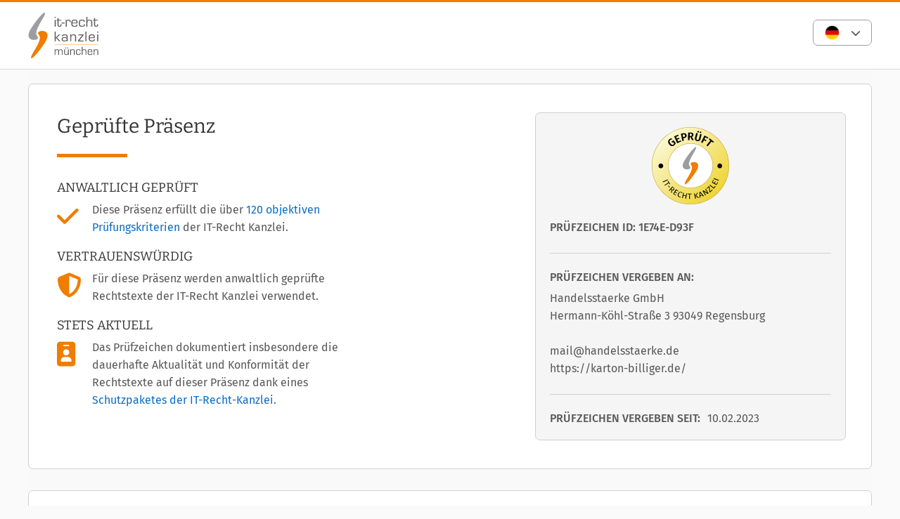

--- FILE ---
content_type: text/html;charset=utf-8
request_url: https://www.it-recht-kanzlei.de/Service/pruefzeichen.php?sid=1e74e-d93f
body_size: 5728
content:
<!DOCTYPE html>
<html xml:lang="de" lang="de" xmlns="http://www.w3.org/1999/xhtml">
	<head>
		<script type="text/javascript" src="https://www.it-recht-kanzlei.de/js/jquery-3.6.0.min.js"></script>

					<meta charset="UTF-8">
		<title>Gepr&uuml;fte Pr&auml;senz: Handelsstaerke GmbH</title>
		<meta name="content-language" content="de">
		<meta name="revisit-After" content="1 days">
		<meta name="rating" content="general">
		<meta name="robots" content="index,follow">
		<meta name="googlebot" content="index,follow">
		<meta name="audience" content="Alle">
		<meta name="MSSmartTagsPreventParsing" content="true">
		<meta name="generator" content="Blickreif CMS (v6.7.40)">
		<meta name="author" content="IT-Recht Kanzlei">
		<link href="https://www.it-recht-kanzlei.de/internal/css/default.css" rel="stylesheet" type="text/css">
		<link href="https://www.it-recht-kanzlei.de/extension/chat_client/css/gui.css" rel="stylesheet" type="text/css">
		<link href="https://www.it-recht-kanzlei.de/extension/chat_client/css/client.css" rel="stylesheet" type="text/css">
		<link href="https://www.it-recht-kanzlei.de/css/itrk-ui.min.css?v=2.0.17" rel="stylesheet" type="text/css">
		<link href="https://www.it-recht-kanzlei.de/Service/pruefzeichen.php?sid=1e74e-d93f&amp;lang=de" rel="canonical">
		<script type="application/ld+json">
	{
	    "@context": "https://schema.org",
	    "@type": "BreadcrumbList",
	    "itemListElement": [
	        {
	            "@type": "ListItem",
	            "position": 1,
	            "name": "Start",
	            "item": "https://www.it-recht-kanzlei.de/"
	        },
	        {
	            "@type": "ListItem",
	            "position": 2,
	            "name": "Geprüfte Präsenz: Handelsstaerke GmbH",
	            "item": "https://www.it-recht-kanzlei.de/Service/pruefzeichen.php?sid=1e74e-d93f&lang=de"
	        }
	    ]
	}
</script>
		<script src="https://www.it-recht-kanzlei.de/internal/js/Base64.js"></script>
		<script src="https://www.it-recht-kanzlei.de/extension/chat_client/js/common.js" defer="defer"></script>
		<script src="https://www.it-recht-kanzlei.de/extension/chat_client/js/Chat.js" defer="defer"></script>
		<script src="https://www.it-recht-kanzlei.de/extension/chat_client/js/client.js" defer="defer"></script>
		<script src="https://www.it-recht-kanzlei.de/js/itrk-ui.min.js?v=2.0.17"></script>
		<script src="https://www.it-recht-kanzlei.de/internal/js/CMS.js"></script>

		<link rel="shortcut icon" href="https://www.it-recht-kanzlei.de/favicon.ico" />
		<link rel="alternate" type="application/rss+xml" title="IT-Recht Kanzlei Newsfeed" href="https://www.it-recht-kanzlei.de/rss.php" />
		<link rel="alternate" type="application/rss+xml" title="IT-Recht Kanzlei Newsfeed (komplett)" href="https://www.it-recht-kanzlei.de/rss.php?format=long" />

		<meta name="verify-v1" content="xdjvydCeH46QHlncVMdH/9WwytLciBfcbvYOk4UxF5w=" />
		<meta name="google-site-verification" content="MMr9iv4MjuByYqWJrNwekhboUelpn-Bqy1-KLRhHeKU" />
		<meta name="itkapi_notransmit" content="98dsu32ijr098dsaf_itkapinotransmit" />

		<link rel="stylesheet" type="text/css" href="/fonts/fira/fira.css">
		<link rel="stylesheet" type="text/css" href="/fonts/bitter/stylesheet.css" />
		<link rel="stylesheet" type="text/css" href="/fonts/pt-sans/stylesheet.css" />

		<link rel="stylesheet" type="text/css" href="/fontawesome-free-6.5.1/css/all.min.css" />

        <meta name="viewport" content="width=device-width, initial-scale=1">
		<link rel="stylesheet" href="/css/typography.css" type="text/css" media="all" />
		<link rel="stylesheet" href="/css/layout-full.css" type="text/css" media="screen" />
	</head>

	<body class="">
		<div></div>
		<div id="Header">
			<div class="Wrapper" style="position: relative;">
				<a  href="/"><img class="Logo" src="/gfx/Logos/logo.svg" alt="Logo der IT-Recht Kanzlei"
                                  title='Logo der IT-Recht Kanzlei' loading="eager" /></a>
				<div class="container-within_header">
<div class="itrk-dropdown-list">
	<ul>
				<li>
			<a href="https://www.it-recht-kanzlei.de/Service/pruefzeichen.php?sid=1e74e-d93f&amp;lang=de">
				<img src="/gfx/Bilder/landing/icons/de.png" alt="de" />
			</a>
		</li>

											<li>
				<a href="https://www.it-recht-kanzlei.de/Service/pruefzeichen.php?sid=1e74e-d93f&amp;lang=uk">
					<img src="/gfx/Bilder/landing/icons/uk.png" alt="uk" />
				</a>
			</li>
								<li>
				<a href="https://www.it-recht-kanzlei.de/Service/pruefzeichen.php?sid=1e74e-d93f&amp;lang=fr">
					<img src="/gfx/Bilder/landing/icons/fr.png" alt="fr" />
				</a>
			</li>
								<li>
				<a href="https://www.it-recht-kanzlei.de/Service/pruefzeichen.php?sid=1e74e-d93f&amp;lang=es">
					<img src="/gfx/Bilder/landing/icons/es.png" alt="es" />
				</a>
			</li>
								<li>
				<a href="https://www.it-recht-kanzlei.de/Service/pruefzeichen.php?sid=1e74e-d93f&amp;lang=it">
					<img src="/gfx/Bilder/landing/icons/it.png" alt="it" />
				</a>
			</li>
			</ul>
</div>
</div>			</div>
		</div>

		<div class="Wrapper">
			<div></div>			<main id="Content">
				
<style>
	#popup #Content {
		background: none;
	}
	#Content p {
		text-align: left;
	}
	#Content h3 {
		margin-top: 30px;
	}

	#Content ul li::marker {
		color: var(--primary-color);
	}

	#Header .itrk-dropdown-list {
        display: inline-block;
    }
    #Header .itrk-dropdown-list ul {
        min-width: initial;
        padding: 2px 10px;
        margin-top: 10px !important;
    }
    #Header .itrk-dropdown-list ul li:first-child::after {
        margin-left: 10px !important;
    }
    #Header .itrk-dropdown-list ul:hover li:first-child::after {
        margin-left: 10px;
    }


	#pruefzeichen h1 {
		font: var(--font-h1);
		margin-bottom: 30px;
	}

	#pruefzeichen .itrk-card.notice {
		margin-top: 75px;
	}
	#pruefzeichen .itrk-card .pruefzeichen-siegel {
		text-align: center;
		margin-top: -92px;
		margin-bottom: 10px;
	}
	#pruefzeichen .itrk-card .pruefzeichen-siegel.shopsystem {
		text-align: center;
		margin-top: -80px;
		margin-bottom: 10px;
	}

	#pruefzeichen .sidebar ol {
		list-style-position: inside;
	}
	#pruefzeichen .sidebar ol li {
		position: relative;
		margin: 0;
	}
	#pruefzeichen .sidebar ol li::marker {
		position: absolute;
		margin-left: 10px;
	}

	#pruefzeichen .sidebar ol.order-integer {
		counter-reset: add-counter;
		margin: 0;
		list-style: none;
	}
	#pruefzeichen .sidebar ol.order-integer li {
		position: relative;
		counter-increment: add-counter;
		width: calc(100% - 25px);
		list-style: none;
		display: inline-block;
		padding-left: 25px;
	}
	#pruefzeichen .sidebar ol.order-integer li a {
		color: var(--tertiary-color);
	}
	#pruefzeichen .sidebar ol.order-integer li a:hover {
		text-decoration: underline;
	}
	#pruefzeichen .sidebar ol.order-integer li::before {
		content: counter(add-counter) '.';
		position: absolute;
		display: inline-block;
		width: 20px;
		left: 0;
	}


	@media all and (max-width: 767px) {
		#pruefzeichen .itrk-card .pruefzeichen-siegel.shopsystem {
			margin-top: -75px;
		}
		#pruefzeichen .itrk-card .spacer {
			padding-right: 20px !important;
			margin-bottom: 30px;
		}
	}
</style><style>
    #ShopVoteRatings .itrk-card.main,
    #pruefzeichen .itrk-card.main,
    #pruefzeichen-kriterien .itrk-card.main {
        padding: 25px 40px 30px 40px;
    }

    #pruefzeichen-kriterien h4 {
        font-size: 17px;
        line-height: 22px;
        text-transform: uppercase;
        font-family: 'Bitter', sans-serif;
    }

    #pruefzeichen-kriterien h2 {
        text-transform: uppercase;
    }

    #ShopVoteRatings > .itrk-card.main {
        margin: 0;
    }

    @media all and (max-width: 767px) {
        #ShopVoteRatings .itrk-card.main,
        #pruefzeichen .itrk-card.main,
        #pruefzeichen-kriterien .itrk-card.main {
            padding: 20px;
            margin: 20px;
        }
    }
</style>


<div>
    
<style type='text/css'>
	.pruefzeichen-ergebnis h4 {
		text-transform: uppercase;
		margin-bottom: 5px !important;
	}
	.pruefzeichen-ergebnis h4:first-child {
		padding-top: 0px !important;
	}

	.pruefzeichen-ergebnis i {
		width: 50px;
		font-size: 35px;
		color: var(--primary-color);
		position: absolute;
		left: 0;
		top: 5px;
	}
	.pruefzeichen-ergebnis p {
		padding-left: 50px;
		max-width: 400px;
		position: relative;
	}
	.pruefzeichen-ergebnis p:last-child {
		margin-bottom: 0 !important;
	}

	#pruefzeichen-kriterien a,
	.pruefzeichen-ergebnis a {
		/* text-decoration: underline; */
	}
</style>


<div id="pruefzeichen">
	<div class="itrk-card p-40">
		<div class="itrk-columns-2 size-60-40 auto-wrap">
			<div class="spacer">
				<h1 class="with-line">Gepr&uuml;fte Pr&auml;senz</h1>
				<div class="pruefzeichen-ergebnis">
																<h4>Anwaltlich geprüft</h4>											<p><i class="fas fa-check"></i>Diese Präsenz erfüllt die über <a href="/Service/info.php" target="_blank">120 objektiven Prüfungskriterien</a> der IT-Recht Kanzlei.</p>											<h4>Vertrauenswürdig</h4>											<p><i class="fas fa-shield-alt"></i>Für diese Präsenz werden anwaltlich geprüfte Rechtstexte der IT-Recht Kanzlei verwendet.</p>											<h4>Stets aktuell</h4>											<p><i class="fas fa-id-badge"></i>Das Prüfzeichen dokumentiert insbesondere die dauerhafte Aktualität und Konformität der Rechtstexte auf dieser Präsenz dank eines <a href="/schutzpakete.html" target="_blank">Schutzpaketes der IT-Recht-Kanzlei</a>.</p>									</div>
			</div>

			<div class="sidebar">
				<div class="itrk-card itrk-bg-lightgray notice">
					<div class="pruefzeichen-siegel shopsystem">
						<img src="/gfx/Logos/Service/seal_audited_presence_de.svg"
							style="height: 110px; image-rendering: optimizeQuality; margin-bottom: 10px;"
							alt="" />
					</div>

					<p class="font-medium" style="text-transform: uppercase">
						Pr&uuml;fzeichen ID: 1E74E-D93F					</p>

					<hr />

					<p>
						<span class="font-medium block" style="margin-bottom: 8px; font-size: 16px; line-height: 19px; text-transform: uppercase">
							PR&Uuml;FZEICHEN VERGEBEN AN:
						</span>
						Handelsstaerke GmbH<br />
						Hermann-K&ouml;hl-Stra&szlig;e 3
93049 Regensburg<br /><br />
						mail@handelsstaerke.de<br />
						https://karton-billiger.de/<br />
					</p>

					<hr />

					<p style="display: flex; flex-wrap: wrap; align-items: center; line-height: 20px;">
						<span class="font-medium" style="font-size: 16px; padding-right: 10px; text-transform: uppercase">
							PR&Uuml;FZEICHEN VERGEBEN SEIT:
						</span>
						<span>
							10.02.2023						</span>
					</p>
				</div>
			</div>
		</div>
	</div>
</div>
</div>

<div style="margin-top: 30px;">
            
<div id="pruefzeichen-kriterien" style="margin-bottom: 30px;">
    <div class="itrk-card p-30">
        <h2>120 Prüfungskriterien erfolgreich durchlaufen</h2><p>Die Internetpräsenz <a class="external" style="color: var(--tertiary-color);" target="_blank" href="https://karton-billiger.de/">https://karton-billiger.de/</a> hat hat ein strenges Prüfverfahren der IT-Recht Kanzlei durchlaufen. Die 120 Prüfkriterien werden ständig überarbeitet und an die aktuellen rechtlichen Voraussetzungen angepasst.</p><h3>Dauerhafte Überprüfung</h3><p>Die Internetpräsenz <a class="external" style="color: var(--tertiary-color);" target="_blank" href="https://karton-billiger.de/">https://karton-billiger.de/</a> wird von der IT-Recht Kanzlei regelmäßigen Nachkontrollen unterzogen. Dies gewährleistet die dauerhafte Einhaltung der Prüfkriterien.</p><h3>Bedeutung des Prüfzeichens</h3><p>Mit dem Prüfzeichen dokumentiert der Webseiten-Betreiber, dass</p><ul><li>er seine Internetpräsenz einer rechtlichen Prüfung durch die IT-Recht Kanzlei unterzogen hat,</li><li>dauerhaft rechtlich von dieser betreut wird und</li><li>von der IT-Recht Kanzlei bereitgestellte Rechtstexte verwendet</li></ul>
        <div class="itrk-button-bar">
            <a class="itrk-button invert"
                href="https://www.it-recht-kanzlei.de/Service/info.php?sid=1e74e-d93f&amp;lang=de">
                Zu den 120 Pr&uuml;fkriterien            </a>
        </div>
    </div>
</div>    </div>
				<div style="clear: both;"></div>
			</main>
			<div></div>		</div>

		<div></div>
		<div></div>
		<div></div>					<div id="MinFooter">
				<div class="Wrapper">
					<span>&copy; 2005-2026 &middot; IT-Recht Kanzlei</span>
											<ul>
							<li><a href="https://www.it-recht-kanzlei.de/datenschutz.php">Datenschutzerklärung</a></li>
							<li><a href="https://www.it-recht-kanzlei.de/impressum.php">Impressum</a></li>
						</ul>
									</div>
			</div>
		
		<div></div>
		<div>

<!--suppress JSUnresolvedVariable -->
<script>
    /**
     * ON READY:
     * this is the last place in the execution where PHP should run.
     * so we grab all the stuff we need from the CMS, stick it into JS
     * data structures and then tell the JS that it is now safe to init.
     */
    $(function () {
        const userInfo = {
            userName: '',
            email: '',
            session_id: chatGetSessionId(),
            default_icon: 'https://www.it-recht-kanzlei.de/gfx/Logos/itrk-icon.svg'
        };

                userInfo.isMaster = false;
        userInfo.user_id = 0;
        userInfo.userUrl = Base64.decode("");
        userInfo.accountname = '';
        userInfo.accountUrl = Base64.decode("");
        userInfo.currentUrl = window.location.href;
        userInfo.currentTitle = document.title;
        
        window.chat_params = {
            serverUri: 'https://chat.it-recht-kanzlei.de:3000',
            userInfo: userInfo
        };

        // load the ChatClient HTML and hide it somewhere in the DOM
        window.chatClientHtml = $(Base64.decode("[base64]"));
        chatClientHtml.appendTo("body");

        //load socket-javascript using async jquery method
        //because some customers may not allow them to access our chatserver on port 3000
        $.getScript('https://chat.it-recht-kanzlei.de:3000' + '/socket.io/socket.io.js', chatInit);
    });


</script>
<script> var _paq = window._paq = window._paq || []; /* tracker methods like "setCustomDimension" should be called before "trackPageView" */ _paq.push(['disableCookies']); _paq.push(['trackPageView']); _paq.push(['enableLinkTracking']); (function() { var u="//www.it-recht-kanzlei.de/stats/"; _paq.push(['setTrackerUrl', u+'matomo.php']); _paq.push(['setSiteId', '1']); var d=document, g=d.createElement('script'), s=d.getElementsByTagName('script')[0]; g.async=true; g.src=u+'matomo.js'; s.parentNode.insertBefore(g,s); })();
</script></div>	</body>
</html>


--- FILE ---
content_type: text/css;charset=utf-8
request_url: https://www.it-recht-kanzlei.de/extension/chat_client/css/client.css
body_size: 509
content:
.chatGui {
    top: auto;
    /* overflow: hidden; */
    bottom: 150px !important; /** TODO: remove **/
}

#chatXbutton {
    position: absolute;
    bottom: -100px;
    right: 0;
    background-color: var(--primary-color);
    border-radius: 50%;
    width: 80px;
    height: 80px;
    box-sizing: border-box;
    display: inline-block;
    text-align: center;
}

#chatXbutton i {
    margin-top: 30px;
    font-size: 37px;
    color: white;
}

.chatGui #toolbar div {
    color: white;
}

.chatGui #toolbar {
    display: block;
    text-align: left;
    padding: 20px;
    background: var(--primary-color);
    border-radius: var(--itrk-border-radius) var(--itrk-border-radius) 0 0;
    margin: 0;
    color: white;
}

.chatGui #toolbar .minimize {
    float: right;
    margin-top: -4px;
}
.chatGui #toolbar .minimize.to-right {
    transform: rotate(-90deg);
}
.chatGui #toolbar .minimize.to-right:hover {
    color: var(--darkgray);
}

.chatGui #toolbar .headline {
    text-transform: uppercase;
    margin-left: 10px;
}

.chatGui #toolbar div:hover {
    color: var(--darkgray);
    background: transparent;
}

@media screen and (max-width: 767px) {
    #chatXbutton {
        right: 0;
    }

    .chatGui {
        bottom: 120px !important;
    }
}

--- FILE ---
content_type: text/css
request_url: https://www.it-recht-kanzlei.de/css/itrk-ui.min.css?v=2.0.17
body_size: 33447
content:
/* itrk-aside.css */

#Article > aside {
    margin: 3em 0em;
}

#Article > aside h2::after,
#Article > aside h3::after,
#Article > aside h4::after {
    content: none;
}


div.itrk-columns-3 {
    max-width   : 100%;
    white-space : nowrap;
}

div.itrk-columns-4 {
    max-width   : 100%;
    white-space : nowrap;
}

div.itrk-columns-2 {
    max-width   : 100%;
    white-space : nowrap;
}


div.itrk-columns-2 > * > *:first-child,
div.itrk-columns-3 > * > *:first-child,
div.itrk-columns-4 > * > *:first-child {
    margin-top : 0 !important;
}

div.itrk-columns-2 > * > *:last-child,
div.itrk-columns-3 > * > *:last-child,
div.itrk-columns-4 > * > *:last-child {
    margin-bottom : 0 !important;
}

div.itrk-columns-2 > div img,
div.itrk-columns-3 > div img,
div.itrk-columns-4 > div img {
    max-width : 100%;
}


div.itrk-columns-2 > * {
    display     : inline-block;
    width       : 50%;

    white-space : normal;
    box-sizing  : border-box;
}

div.itrk-columns-2 > *:first-child {
    padding-right : 5px;
}

div.itrk-columns-2 > *:last-child {
    padding-left : 5px;
}

div.itrk-columns-2.golden-cut > *:first-child {
    width : 62% !important;
}

div.itrk-columns-2.golden-cut > *:last-child {
    width : 38% !important;
}

div.itrk-columns-2.golden-cut.reverse > *:first-child {
    width : 38% !important;
}

div.itrk-columns-2.golden-cut.reverse > *:last-child {
    width : 62% !important;
}

div.itrk-columns-2.size-60-40 > *:first-child {
    width : 60% !important;
}

div.itrk-columns-2.size-60-40 > *:last-child {
    width : 40% !important;
}

div.itrk-columns-2.size-40-60 > *:first-child {
    width : 40% !important;
}

div.itrk-columns-2.size-40-60 > *:last-child {
    width : 60% !important;
}

div.itrk-columns-2.size-70-30 > *:first-child {
    width : 70% !important;
}

div.itrk-columns-2.size-70-30 > *:last-child {
    width : 30% !important;
}

div.itrk-columns-2.size-30-70 > *:first-child {
    width : 30% !important;
}

div.itrk-columns-2.size-30-70 > *:last-child {
    width : 70% !important;
}

div.itrk-columns-2.size-80-20 > *:first-child {
    width : 80% !important;
}

div.itrk-columns-2.size-80-20 > *:last-child {
    width : 20% !important;
}

div.itrk-columns-2.size-25-75 > *:first-child {
    width : 25% !important;
}
div.itrk-columns-2.size-25-75 > *:last-child {
    width : 75% !important;
}

div.itrk-columns-2.size-20-80 > *:first-child {
    width : 20% !important;
}
div.itrk-columns-2.size-20-80 > *:last-child {
    width : 80% !important;
}

div.itrk-columns-2.size-85-15 > *:first-child {
    width : 85% !important;
}

div.itrk-columns-2.size-85-15 > *:last-child {
    width : 15% !important;
}

div.itrk-columns-2.size-15-85 > *:first-child {
    width : 15% !important;
}

div.itrk-columns-2.size-15-85 > *:last-child {
    width : 85% !important;
}

div.itrk-columns-2.h-gap-20 > *:first-child {
    padding-right : 10px !important;
}

div.itrk-columns-2.h-gap-20 > *:last-child {
    padding-left : 10px !important;
}

div.itrk-columns-2.h-gap-30 > *:first-child {
    padding-right : 15px !important;
}

div.itrk-columns-2.h-gap-30 > *:last-child {
    padding-left : 15px !important;
}

div.itrk-columns-2.h-gap-40 > *:first-child {
    padding-right : 20px !important;
}

div.itrk-columns-2.h-gap-40 > *:last-child {
    padding-left : 20px !important;
}

div.itrk-columns-2.h-gap-50 > *:first-child {
    padding-right : 25px !important;
}

div.itrk-columns-2.h-gap-50 > *:last-child {
    padding-left : 25px !important;
}


div.itrk-columns-3 > * {
    display     : inline-block;
    width       : 33.3%;

    white-space : normal;
    box-sizing  : border-box !important;
}

div.itrk-columns-3 > *:first-child {
    padding-right : 5px;
}

div.itrk-columns-3 > *:last-child {
    padding-left : 5px;
}

div.itrk-columns-3.size-40-20-40 > * {
    width : 20% !important;
}
div.itrk-columns-3.size-40-20-40 > *:first-child,
div.itrk-columns-3.size-40-20-40 > *:last-child {
    width : 40% !important;
}

div.itrk-columns-3 > div h1,
div.itrk-columns-3 > div h2,
div.itrk-columns-3 > div h3,
div.itrk-columns-3 > div h4,
div.itrk-columns-3 > div h5 {
    margin-top : 0 !important;
}

div.itrk-columns-3.h-gap-20 > *:first-child {
    padding-right : 10px !important;
}

div.itrk-columns-3.h-gap-20 > *:last-child {
    padding-left : 10px !important;
}

div.itrk-columns-3.h-gap-30 > *:first-child {
    padding-right : 15px !important;
}

div.itrk-columns-3.h-gap-30 > *:last-child {
    padding-left : 15px !important;
}

div.itrk-columns-3.h-gap-40 > *:first-child {
    padding-right : 20px !important;
}

div.itrk-columns-3.h-gap-40 > *:last-child {
    padding-left : 20px !important;
}

div.itrk-columns-3.h-gap-50 > *:first-child {
    padding-right : 25px !important;
}

div.itrk-columns-3.h-gap-50 > *:last-child {
    padding-left : 25px !important;
}


div.itrk-columns-4 > * {
    display     : inline-block;
    width       : 25%;

    white-space : normal;
    box-sizing  : border-box !important;
}

div.itrk-columns-2.vertically-aligned > *,
div.itrk-columns-3.vertically-aligned > *,
div.itrk-columns-4.vertically-aligned > * {
    vertical-align: middle !important;
}

@media all and (max-width : 767px) {
    div.itrk-columns-2.auto-wrap,
    div.itrk-columns-3.auto-wrap {
        white-space : unset;
    }

    div.itrk-columns-2.auto-wrap > *,
    div.itrk-columns-2.size-25-75.auto-wrap > *,
    div.itrk-columns-2.size-20-80.auto-wrap > *,
    div.itrk-columns-2.size-30-70.auto-wrap > *,
    div.itrk-columns-2.size-40-60.auto-wrap > *,
    div.itrk-columns-2.size-60-40.auto-wrap > *,
    div.itrk-columns-2.size-70-30.auto-wrap > *,
    div.itrk-columns-2.size-80-20.auto-wrap > *,
    div.itrk-columns-2.size-85-15.auto-wrap > *,
    div.itrk-columns-2.golden-cut.auto-wrap > *,
    div.itrk-columns-2.golden-cut.reverse.auto-wrap > *,
    div.itrk-columns-3.auto-wrap > *,
    div.itrk-columns-3.size-20-80.auto-wrap > *,
    div.itrk-columns-3.size-25-75.auto-wrap > *,
    div.itrk-columns-3.size-30-70.auto-wrap > *,
    div.itrk-columns-3.size-40-60.auto-wrap > *,
    div.itrk-columns-3.size-60-40.auto-wrap > *,
    div.itrk-columns-3.size-70-30.auto-wrap > *,
    div.itrk-columns-3.size-80-20.auto-wrap > *,
	div.itrk-columns-3.size-40-20-40.auto-wrap > *,
    div.itrk-columns-3.golden-cut.auto-wrap > *,
    div.itrk-columns-3.golden-cut.reverse.auto-wrap > * {
        /* display       : block; */
        width         : 100% !important;
        padding-left  : 0 !important;
        padding-right : 0 !important;
    }

    div.itrk-columns-2.auto-wrap.v-gap-10 > *:first-child {
        margin-bottom : 10px;
    }

    div.itrk-columns-2.auto-wrap.v-gap-15 > *:first-child {
        margin-bottom : 15px;
    }

    div.itrk-columns-2.auto-wrap.v-gap-20 > *:first-child {
        margin-bottom : 20px;
    }

    div.itrk-columns-2.auto-wrap.v-gap-30 > *:first-child {
        margin-bottom : 30px;
    }

    div.itrk-columns-2.auto-wrap.v-gap-40 > *:first-child {
        margin-bottom : 40px;
    }

    div.itrk-columns-2.auto-wrap.v-gap-50 > *:first-child {
        margin-bottom : 50px;
    }

    div.itrk-columns-2.auto-wrap.v-gap-60 > *:first-child {
        margin-bottom : 60px;
    }

    div.itrk-columns-3.auto-wrap.v-gap-10 > * {
        margin-bottom : 10px;
    }

    div.itrk-columns-3.auto-wrap.v-gap-10 > *:last-child {
        margin-bottom : 0;
    }

    div.itrk-columns-3.auto-wrap.v-gap-15 > * {
        margin-bottom : 15px;
    }

    div.itrk-columns-3.auto-wrap.v-gap-15 > *:last-child {
        margin-bottom : 0;
    }

    div.itrk-columns-3.auto-wrap.v-gap-20 > * {
        margin-bottom : 20px;
    }

    div.itrk-columns-3.auto-wrap.v-gap-20 > *:last-child {
        margin-bottom : 0;
    }

    div.itrk-columns-3.auto-wrap.v-gap-30 > * {
        margin-bottom : 30px;
    }

    div.itrk-columns-3.auto-wrap.v-gap-30 > *:last-child {
        margin-bottom : 0;
    }

    div.itrk-columns-3.auto-wrap.v-gap-40 > * {
        margin-bottom : 40px;
    }

    div.itrk-columns-3.auto-wrap.v-gap-40 > *:last-child {
        margin-bottom : 0;
    }

    div.itrk-columns-3.auto-wrap.v-gap-50 > * {
        margin-bottom : 50px;
    }

    div.itrk-columns-3.auto-wrap.v-gap-50 > *:last-child {
        margin-bottom : 0;
    }

    div.itrk-columns-3.auto-wrap.v-gap-60 > * {
        margin-bottom : 60px;
    }

    div.itrk-columns-3.auto-wrap.v-gap-60 > *:last-child {
        margin-bottom : 0;
    }


    div.itrk-columns-2.auto-wrap.h-gap-20 > * {
        padding-left  : 0 !important;
        padding-right : 0 !important;
    }

    div.itrk-columns-2.auto-wrap.h-gap-30 > * {
        padding-left  : 0 !important;
        padding-right : 0 !important;
    }

    div.itrk-columns-2.auto-wrap.h-gap-40 > * {
        padding-left  : 0 !important;
        padding-right : 0 !important;
    }

    div.itrk-columns-2.auto-wrap.h-gap-50 > * {
        padding-left  : 0 !important;
        padding-right : 0 !important;
    }

    div.itrk-columns-3.auto-wrap.h-gap-20 > * {
        padding-left  : 0 !important;
        padding-right : 0 !important;
    }

    div.itrk-columns-3.auto-wrap.h-gap-30 > * {
        padding-left  : 0 !important;
        padding-right : 0 !important;
    }

    div.itrk-columns-3.auto-wrap.h-gap-40 > * {
        padding-left  : 0 !important;
        padding-right : 0 !important;
    }

    div.itrk-columns-3.auto-wrap.h-gap-50 > * {
        padding-left  : 0 !important;
        padding-right : 0 !important;
    }

}

div.itrk-columns-2 > div h3[tinytext]:before,
div.itrk-columns-3 > div h3[tinytext]:before {
    margin-top : 5px !important;
}


/* itrk-colors.css */

:root {
    --primary-color                  : #ef7d00;
    --secondary-color                : #0c6ec6;
    --tertiary-color                 : #585858;
    
    --orange-color                   : var(--primary-color);
    --dark-orange-color              : #cc6600;
    --red-color                      : #cc3333;
    --green-color                    : #009500;
    --easysafe-blue                  : #16b8ff;
    --light-blue                     : #dbe9f2;
    --blue-color                     : var(--secondary-color);
    --dark-blue                      : #005aa0;
    --color-ocean                    : #23abe3;
    --yellow-color                   : #fcc52a;
    
    --white                          : #ffffff;
    --lightgray                      : var(--lightgray-2);
    --lightgray-1                    : #fafafa;
    --lightgray-1-hover              : #e5e5e5;
    --lightgray-2                    : #f5f5f5;
    --lightgray-2-transparent        : #f5f5f5ef;
    --lightgray-3                    : #f1f1f1;
    --lightgray-4                    : #9e9e9e;
    --lightgray-border               : #d0d0d0;
    --darkgray                       : #585858;
    --darkgray-2                     : #333333;
    --background-blue                : #e6f0f9;
    --background-gray                : #f7f7f7;
    --background-primary             : #ffecd8;
    --background-primary2            : #f8c48c;
    --background-primary2-hover      : #F5B770;
    
    --form-input-disabled-background : rgba(0, 0, 0, 0.03);
    
    /* Small preparations for semantic color properties that we wanna introduce soon */
    --color-info                     : var(--blue-color);
    --color-success                  : var(--green-color);
    --color-warning                  : var(--orange-color);
    --color-error                    : var(--red-color);
}

.itrk-bg-primary {
    background-color : var(--primary-color) !important;
}

.itrk-bg-secondary {
    background-color : var(--secondary-color) !important;
}

.itrk-bg-tertiary {
    background-color : var(--tertiary-color) !important;
}

.itrk-bg-orange {
    background-color : var(--orange-color) !important;
}

.itrk-bg-dark-orange {
    background-color : var(--dark-orange-color) !important;
}

.itrk-bg-red {
    background-color : var(--red-color) !important;
}

.itrk-bg-green {
    background-color : var(--green-color) !important;
}

.itrk-bg-lightblue {
    background-color : var(--light-blue) !important;
}

.itrk-bg-blue {
    background-color : var(--blue-color) !important;
}

.itrk-bg-dark-blue {
    background-color : var(--dark-blue) !important;
}

.itrk-bg-ocean {
    background-color : var(--color-ocean) !important;
}

.itrk-bg-white {
    background-color : var(--white) !important;
}

.itrk-bg-gray {
    background-color : var(--background-gray) !important;
}

.itrk-bg-lightgray {
    background-color : var(--lightgray) !important;
}

.itrk-bg-lightgray-1 {
    background-color : var(--lightgray-1) !important;
}

.itrk-bg-lightgray-2 {
    background-color : var(--lightgray-2) !important;
}

.itrk-bg-lightgray-3 {
    background-color : var(--lightgray-3) !important;
}

.itrk-bg-lightgray-4 {
    background-color : var(--lightgray-4) !important;
}

.itrk-bg-darkgray {
    background-color : var(--darkgray) !important;
}

.itrk-bg-darkgray-2 {
    background-color : var(--darkgray-2) !important;
}

.itrk-bg-yellow {
    background-color : var(--yellow-color) !important;
}

/* Text colors */

.color-primary {
    color : var(--primary-color) !important;
}

.color-secondary {
    color : var(--secondary-color) !important;
}

.color-tertiary {
    color : var(--tertiary-color) !important;
}

.color-orange {
    color : var(--orange-color) !important;
}

.color-dark-orange {
    color : var(--dark-orange-color) !important;
}

.color-red {
    color : var(--red-color) !important;
}

.color-green {
    color : var(--green-color) !important;
}

.color-lightblue {
    color : var(--light-blue) !important;
}

.color-blue {
    color : var(--blue-color) !important;
}

.color-dark-blue {
    color : var(--dark-blue) !important;
}

.color-ocean {
    color : var(--color-ocean) !important;
}

.color-lightgray {
    color : var(--lightgray) !important;
}

.color-lightgray-1 {
    color : var(--lightgray-1) !important;
}

.color-lightgray-2 {
    color : var(--lightgray-2) !important;
}

.color-lightgray-3 {
    color : var(--lightgray-3) !important;
}

.color-lightgray-4 {
    color : var(--lightgray-4) !important;
}

.color-darkgray {
    color : var(--darkgray) !important;
}

.color-darkgray-2 {
    color : var(--darkgray-2) !important;
}

.color-yellow {
    color : var(--yellow-color) !important;
}

/* Border Colors */

.border-color-primary {
    border-color : var(--primary-color) !important;
}

.border-color-secondary {
    border-color : var(--secondary-color) !important;
}

.border-color-tertiary {
    border-color : var(--tertiary-color) !important;
}

.border-color-orange {
    border-color : var(--primary-color) !important;
}

.border-color-dark-orange {
    border-color : var(--dark-orange-color) !important;
}

.border-color-red {
    border-color : var(--red-color) !important;
}

.border-color-green {
    border-color : var(--green-color) !important;
}

.border-color-lightblue {
    border-color : var(--light-blue) !important;
}

.border-color-blue {
    border-color : var(--blue-color) !important;
}

.border-color-dark-blue {
    border-color : var(--dark-blue) !important;
}

.border-color-ocean {
    border-color : var(--color-ocean) !important;
}

.border-color-lightgray {
    border-color : var(--lightgray) !important;
}

.border-color-lightgray-1 {
    border-color : var(--lightgray-1) !important;
}

.border-color-lightgray-2 {
    border-color : var(--lightgray-2) !important;
}

.border-color-lightgray-3 {
    border-color : var(--lightgray-3) !important;
}

.border-color-lightgray-4 {
    border-color : var(--lightgray-4) !important;
}

.border-color-darkgray {
    border-color : var(--darkgray) !important;
}

.border-color-darkgray-2 {
    border-color : var(--darkgray-2) !important;
}

.border-color-white {
    border-color : #ffffff !important;
}

.border-color-black {
    border-color : #000000 !important;
}

.border-color-light {
    border-color : var(--lightgray) !important;
}

.border-color-dark {
    border-color : var(--darkgray) !important;
}

.border-color-yellow {
    border-color : var(--yellow-color) !important;
}


.border-info {
    border-color : var(--color-info);
}

.border-success {
    border-color : var(--color-success);
}

.border-warning {
    border-color : var(--color-warning);
}

.border-error, .border-danger {
    border-color : var(--color-error);
}


div.itrk-flex-columns {
    --col-min: 200px;
    --col-gap: 10px;
    --row-gap: var(--col-gap, 10px);
    --col-basis: calc(50% - var(--col-gap)/2);
    display: flex;
    gap: var(--col-gap, 10px);
    row-gap: var(--row-gap, 10px);
    max-width: 100%;
    align-items: stretch;
    hyphens: auto;
    overflow-wrap: break-word;
    word-break: break-word;
}

.itrk-flex-columns > * { min-width: 0; overflow-wrap: anywhere; }

div.itrk-flex-columns.vertically-aligned { align-items: center }
div.itrk-flex-columns.horizontally-aligned { justify-content: center }

div.itrk-flex-columns > div img {
    max-width: 100%; height: auto;
}

.itrk-flex-columns.size-60-40,
.itrk-flex-columns.size-40-60 {
    --col-min: calc(350px - (var(--col-gap) / 2));
}

.itrk-flex-columns.size-70-30,
.itrk-flex-columns.size-30-70 {
    --col-min: calc(250px - (var(--col-gap) / 2));
}

.itrk-flex-columns.size-80-20,
.itrk-flex-columns.size-20-80 {
    --col-min: calc(150px - (var(--col-gap) / 2));
}

.itrk-flex-columns.size-25-75,
.itrk-flex-columns.size-75-25 {
    --col-min: calc(200px - (var(--col-gap) / 2));
}

.itrk-flex-columns.size-85-15,
.itrk-flex-columns.size-15-85 {
    --col-min: calc(120px - (var(--col-gap) / 2));
}

.itrk-flex-columns.golden-cut,
.itrk-flex-columns.golden-cut.reverse {
    --col-min: calc(3300px - (var(--col-gap) / 2));
}

.itrk-flex-columns.size-40-20-40 {
    --col-min: calc(100px - 2*var(--col-gap));
}
.itrk-flex-columns.size-33-33-33 {
    --col-min: calc(200px - var(--col-gap));
}

.itrk-flex-columns.size-25-25-25-25 {
    --col-min: calc(250px - var(--col-gap));
}

.itrk-flex-columns.col-min-85, .itrk-flex-columns > .col-min-85  { --col-min: 85px }
.itrk-flex-columns.col-min-100, .itrk-flex-columns > .col-min-100 { --col-min: 100px }
.itrk-flex-columns.col-min-150, .itrk-flex-columns > .col-min-150 { --col-min: 150px }
.itrk-flex-columns.col-min-300, .itrk-flex-columns > .col-min-300 { --col-min: 300px }
.itrk-flex-columns.col-min-450, .itrk-flex-columns > .col-min-450 { --col-min: 450px }

.itrk-flex-columns.col-max-400, .itrk-flex-columns > .col-max-400 { --col-max: 400px }
.itrk-flex-columns.col-max-450, .itrk-flex-columns > .col-max-450 { --col-max: 450px }
.itrk-flex-columns.col-max-500, .itrk-flex-columns > .col-max-500 { --col-max: 500px }
.itrk-flex-columns.col-max-550, .itrk-flex-columns > .col-max-550 { --col-max: 550px }
.itrk-flex-columns.col-max-600, .itrk-flex-columns > .col-max-600 { --col-max: 600px }


/* 2-spaltig: Prozentbasis */
div.itrk-flex-columns.size-60-40 > *:first-child { --col-basis: calc(60% - var(--col-gap)/2); }
div.itrk-flex-columns.size-60-40 > *:last-child  { --col-basis: calc(40% - var(--col-gap)/2); }

div.itrk-flex-columns.size-40-60 > *:first-child { --col-basis: calc(40% - var(--col-gap)/2); }
div.itrk-flex-columns.size-40-60 > *:last-child  { --col-basis: calc(60% - var(--col-gap)/2); }

div.itrk-flex-columns.size-70-30 > *:first-child { --col-basis: calc(70% - var(--col-gap)/2); }
div.itrk-flex-columns.size-70-30 > *:last-child  { --col-basis: calc(30% - var(--col-gap)/2); }

div.itrk-flex-columns.size-30-70 > *:first-child { --col-basis: calc(30% - var(--col-gap)/2); }
div.itrk-flex-columns.size-30-70 > *:last-child  { --col-basis: calc(70% - var(--col-gap)/2); }

div.itrk-flex-columns.size-80-20 > *:first-child { --col-basis: calc(80% - var(--col-gap)/2); }
div.itrk-flex-columns.size-80-20 > *:last-child  { --col-basis: calc(20% - var(--col-gap)/2); }

div.itrk-flex-columns.size-25-75 > *:first-child { --col-basis: calc(25% - var(--col-gap)/2); }
div.itrk-flex-columns.size-25-75 > *:last-child  { --col-basis: calc(75% - var(--col-gap)/2); }

div.itrk-flex-columns.size-20-80 > *:first-child { --col-basis: calc(20% - var(--col-gap)/2); }
div.itrk-flex-columns.size-20-80 > *:last-child  { --col-basis: calc(80% - var(--col-gap)/2); }

div.itrk-flex-columns.size-85-15 > *:first-child { --col-basis: calc(85% - var(--col-gap)/2); }
div.itrk-flex-columns.size-85-15 > *:last-child  { --col-basis: calc(15% - var(--col-gap)/2); }

div.itrk-flex-columns.golden-cut > *:first-child { --col-basis: calc(62% - var(--col-gap)/2); }
div.itrk-flex-columns.golden-cut > *:last-child  { --col-basis: calc(38% - var(--col-gap)/2); }

div.itrk-flex-columns.golden-cut.reverse > *:first-child { --col-basis: calc(38% - var(--col-gap)/2); }
div.itrk-flex-columns.golden-cut.reverse > *:last-child  { --col-basis: calc(62% - var(--col-gap)/2); }

div.itrk-flex-columns.size-33-33-33 > * {
    --col-basis : calc(33% - var(--col-gap));
}

/* 3-spaltig 40–20–40 */
div.itrk-flex-columns.size-40-20-40 > * {
    --col-basis: calc(20% - var(--col-gap)); /* mittlere Spalte */
}
div.itrk-flex-columns.size-40-20-40 > *:first-child,
div.itrk-flex-columns.size-40-20-40 > *:last-child {
    --col-basis: calc(40% - ((var(--col-gap)/2))); /* äußere Spalten */
}
div.itrk-flex-columns.size-25-25-25-25 > * {
    --col-basis: calc(25% - ((var(--col-gap))));
}
div.itrk-flex-columns.size-25-25-25-25 > *:first-child,
div.itrk-flex-columns.size-25-25-25-25 > *:last-child {
    --col-basis: calc(25% - var(--col-gap)/2);
}

div.itrk-flex-columns > * {
    flex: 1 1 var(--col-basis, 100%);
    min-width: 0;
    box-sizing: border-box;
}

div.itrk-flex-columns.auto-wrap {
    flex-wrap: wrap;
}

div.itrk-flex-columns.auto-wrap > * {
    box-sizing: border-box;
    min-width: 0;
    max-width: var(--col-max, 100%);
    flex: 1 1 auto;
    flex-basis: clamp(var(--col-min, 320px), var(--col-basis, 100%), var(--col-max, 9999px));
}

div.itrk-flex-columns > div.fixed-col-80  { flex: 0 0 80px;}
div.itrk-flex-columns > div.fixed-col-100 { flex: 0 0 100px;}
div.itrk-flex-columns > div.fixed-col-200 { flex: 0 0 200px;}
div.itrk-flex-columns > div.fixed-col-350 { flex: 0 0 350px;}

div.itrk-flex-columns > div.fixed-col
{
    flex: 0 0 var(--fixed-col-width, 200px);
}

div.itrk-flex-columns.h-gap-20 { --col-gap: 20px; }
div.itrk-flex-columns.h-gap-30 { --col-gap: 30px; }
div.itrk-flex-columns.h-gap-40 { --col-gap: 40px; }
div.itrk-flex-columns.h-gap-50 { --col-gap: 50px; }

div.itrk-flex-columns.v-gap-0 { row-gap: 0!important; }
div.itrk-flex-columns.v-gap-10 { --row-gap: 10px; }
div.itrk-flex-columns.v-gap-15 { --row-gap: 15px; }
div.itrk-flex-columns.v-gap-20 { --row-gap: 20px; }
div.itrk-flex-columns.v-gap-30 { --row-gap: 30px; }
div.itrk-flex-columns.v-gap-40 { --row-gap: 40px; }
div.itrk-flex-columns.v-gap-50 { --row-gap: 50px; }
div.itrk-flex-columns.v-gap-60 { --row-gap: 60px; }

@media (max-width: 1000px) {
    div.itrk-flex-columns.break-all-ld > * {
        flex-basis : 100%;
    }
}
@media (max-width: 768px) {
    div.itrk-flex-columns.break-all-md > * {
        flex-basis : 100%;
    }
}
@media (max-width: 550px) {
    div.itrk-flex-columns.break-all-sd > * {
        flex-basis : 100%;
    }
}
@media (max-width: 400px) {
    div.itrk-flex-columns.break-all-xs > * {
        flex-basis : 100%;
    }
}

div.itrk-flex-columns > div h3[tinytext]::before { margin-top: 5px !important; }
#Content div.itrk-flex-columns > div > h3 { margin-top:0;}


:root {

    --font-family-sans-fallback : Arial, Verdana, sans-serif;
    --font-family-bitter        : "Bitter", var(--font-family-sans-fallback);
    --font-family-sans          : "Fira Sans", var(--font-family-sans-fallback);
    --font-family-code          : "Fira Code", "Courier New", monospace;
    --font-family-heading       : var(--font-family-bitter);
    
    --font-h1        : normal normal normal 1.75rem/1.4 var(--font-family-heading);   /* 28px */
    --font-h2        : normal normal normal 1.5rem/1.4 var(--font-family-heading);    /* 24px */
    --font-h3        : normal normal normal 1.25rem/1.4 var(--font-family-heading);   /* 20px */
    --font-h4        : normal normal 400 1.125rem/1.5 var(--font-family-heading);     /* 18px */
    --font-h5        : normal normal 500 1rem/1.6 var(--font-family-heading);       /* 16px */
    --font-h6        : normal normal 500 0.875rem/1.6 var(--font-family-heading);   /* 14px */
    
    --font-normal    : normal normal normal 1rem/1.6 var(--font-family-sans);       /* 16px */
    --font-small     : normal normal normal 0.875rem/1.6 var(--font-family-sans);   /* 14px */
    --font-xs        : normal normal normal 0.75rem/1.58 var(--font-family-sans);   /* 12px */
    
    --font-code      : normal normal normal 0.875rem/1.6 var(--font-family-code);   /* 14px */
}

@media all and (max-width : 768px) {
    :root {
        --font-h1 : normal normal normal 24px/1.2 var(--font-family-heading);
        --font-h2 : normal normal normal 22px/1.3 var(--font-family-heading);
    }
}

h1, h2, h3, h4, h5, h6,
.font-h1, .font-h2, .font-h3, .font-h4, .font-h5, .font-h6 {
    color      : var(--darkgray-2);
    display    : block;
    max-height : 100%;
    padding    : 0;
}

h5, h6,
.font-h5, .font-h6 {
    color : var(--tertiary-color);
}

/* h3, h4, h5, h6,
.font-h3, .font-h4, .font-h5, .font-h6 {
    color: #333;
} */

#Content h1,
#Content h2,
#Content h3,
.font-h1,
.font-h2,
.font-h3,
#Content .font-h1,
#Content .font-h2,
#Content .font-h3
{
    margin-top    : 2em;
    margin-bottom : 1em;
}

#Content h1 {
    font       : var(--font-h1);
    margin-top : 0px !important;
}

#Content h2 {
    font           : var(--font-h2);
    text-transform : none;
}
#Content h2 { font: var(--font-h2); }
#Content h3 { font: var(--font-h3); }
#Content h4 { font: var(--font-h4); margin-bottom : 15px; }
#Content h5 { font: var(--font-h5); margin-bottom : 15px; }
#Content h6 { font: var(--font-h6); margin-bottom : 15px; }

#Portal h1,
.with-line {
    margin-bottom: 20px !important;
}
#Portal h1:after,
h1.with-line:after,
h2.with-line:after,
h3.with-line:after {
    content       : "" !important;
    clear         : both;
    display       : block;
    width         : 100px;
    margin-top    : 20px;
    margin-bottom : 30px;
    border-bottom : 5px solid var(--primary-color);
}
#Portal h1.center:after,
h1.with-line.center:after,
h1.with-line.text-center:after,
h2.with-line.center:after,
h2.with-line.text-center:after,
h3.with-line.center:after,
h3.with-line.text-center:after {
    margin-left  : auto;
    margin-right : auto;
}

/* Font-Klassen */

.font-h1 {
    font          : var(--font-h1) !important;
    margin-top    : 0;
    margin-bottom : 40px;
}

.font-h2 {
    font : var(--font-h2) !important;
}

.font-h3 {
    font : var(--font-h3) !important;
}

.font-h4 {
    font : var(--font-h4) !important;
}

.font-h5 {
    font : var(--font-h5) !important;
}

h2.font-h1.with-line {
    /* margin-top: 80px !important;
    text-transform: uppercase !important; */
}

h2.font-h1.with-line:first-of-type {
    margin-top : 0px !important;
}


.bold,
a.bold,
.bold {
    font-weight : 500 !important;
}

a.font-bold,
.font-bold {
    font-weight : 500 !important;
}

a.font-medium,
.font-medium {
    font-weight : 500 !important;
}

a.font-normal,
.font-normal {
    font-weight : 400 !important;
}

strong, b {
    font-weight : 500;
}

.underline,
a.underline {
    text-decoration : underline;
}

.text-center, .text-center > p {
    text-align : center !important;
}

.text-start, .text-start > p {
    text-align : start !important;
}

.text-end, .text-end > p {
    text-align : end !important;
}
.text-left {
    text-align : left !important;
}

.text-right {
    text-align : right !important;
}

.text-justify {
    text-align : justify !important;
}

.text-justify-all {
    text-align : justify-all !important;
}

.center {
    text-align   : center !important;
    margin-left  : auto !important;
    margin-right : auto !important;
}

/** Fonts **/

.font-bitter {
    font-family : var(--font-family-heading) !important;
}

.font-fira {
    font-family : var(--font-family-sans) !important;
}

.itrk-ui h3[tinytext]:before {
    display       : block;
    font          : normal normal 500 12px/14px var(--font-family-heading) !important;
    align-items   : center !important;

    color         : var(--secondary-color) !important;
    border        : 0 !important;
    border-left   : 31px solid var(--secondary-color) !important;
    height        : 3px;
    line-height   : 4px !important;
    white-space   : nowrap;

    overflow      : visible;
    content       : attr(tinytext);
    padding-left  : 10px !important;

    margin-top    : 40px !important;
    margin-bottom : 20px !important;
}

.itrk-ui h3.align-right[tinytext]:before {
    border        : 0 !important;
    border-right  : 31px solid var(--secondary-color) !important;
    margin-right  : 0 !important;
    padding-right : 10px !important;
}


div.overline,
div.subline {
    font-weight : 500;
}

div.subline {
    margin-bottom : 20px;
}

div.overline + h1,
div.overline + h2,
div.overline + h3 {
    margin-top : 0 !important;
}

h1 + div.subline,
h2 + div.subline,
h3 + div.subline {
    margin-top : -20px;
}


/** itrk-icons.css **/

.itrk-icon {
    display       : inline-block;
    text-align    : center;
    padding       : 0;
    border-radius : 50%;
    position      : relative;
    color         : white !important;
}

.itrk-icon.rounded{
    border-radius : var(--itrk-border-radius);
}

.itrk-icon > * {
    line-height : inherit !important;
}

.itrk-icon > img {
    max-width  : 70%;
    max-height : 70%;
    position   : absolute;
    top        : 50%;
    right      : 50%;
    transform  : translate(50%, -50%);
}

/* SIZES */

.itrk-icon.minimal {
    min-width   : 10px !important;
    min-height  : 10px !important;
    width       : 10px !important;
    height      : 10px !important;
    line-height : 10px !important;
    font-size   : 6px;
}

.itrk-icon.mini {
    min-width   : 15px !important;
    min-height  : 15px !important;
    width       : 15px !important;
    height      : 15px !important;
    line-height : 15px !important;
    font-size   : 8px;
}

.itrk-icon,
.itrk-icon.smaller {
    min-width     : 20px !important;
    min-height    : 20px !important;
    width         : 20px !important;
    height        : 20px !important;
    line-height   : 20px !important;
}

.itrk-icon.small {
    width       : 25px !important;
    height      : 25px !important;
    line-height : 25px !important;
    font-size   : 16px;
}

.itrk-icon.regular {
    width       : 37px !important;
    height      : 37px !important;
    line-height : 37px !important;
    font-size   : 16px;
}

.itrk-icon.medium {
    width       : 48px !important;
    height      : 48px !important;
    line-height : 48px !important;
    font-size   : 24px;
}

.itrk-icon.large {
    width       : 110px !important;
    height      : 110px !important;
    line-height : 110px !important;
    font-size   : 55px;
}


/* COLORS */

.itrk-icon,
.itrk-icon.gray {
    background    : var(--darkgray) !important;
}
.itrk-icon.invert,
.itrk-icon.invert.gray {
    background : white !important;
    border     : 1px solid var(--itrk-border) !important;
    color      : var(--darkgray) !important;
}

.itrk-icon.orange {
    background : var(--orange-color) !important;
}
.itrk-icon.invert.orange {
    background : white !important;
    color : var(--orange-color) !important;
}

.itrk-icon.primary {
    background : var(--primary-color) !important;
}
.itrk-icon.invert.primary {
    background : white !important;
    color : var(--primary-color) !important;
}

.itrk-icon.blue {
    background : var(--blue-color) !important;
}
.itrk-icon.invert.blue {
    background : white !important;
    color : var(--blue-color) !important;
}

.itrk-icon.secondary {
    background : var(--secondary-color) !important;
}
.itrk-icon.invert.secondary {
    background : white !important;
    color : var(--secondary-color) !important;
}

.itrk-icon.tertiary {
    background : var(--tertiary-color) !important;
}
.itrk-icon.invert.tertiary {
    background : white !important;
    color : var(--tertiary-color) !important;
}

.itrk-icon.red {
    background : var(--red-color) !important;
}
.itrk-icon.invert.red {
    background : white !important;
    color : var(--red-color) !important;
}

.itrk-icon.yellow {
    background : var(--yellow-color) !important;
}
.itrk-icon.invert.yellow {
    background : white !important;
    color : var(--yellow-color) !important;
}

.itrk-icon.green {
    background : var(--green-color) !important;
}
.itrk-icon.invert.green {
    background : white !important;
    color : var(--green-color) !important;
}

.itrk-icon.lightgray-4 {
    background : var(--lightgray-4) !important;
}
.itrk-icon.invert.lightgray-4 {
    background : white !important;
    color : var(--lightgray-4) !important;
}


/** itrk-logos.css **/

i.easyscan:not(.fa) {
    font-size      : inherit;
    line-height    : inherit;
    text-transform : uppercase;
    font-style     : normal;
    font-weight    : bold;
    white-space    : nowrap;
}

i.easyscan:not(.fa)::before {
    line-height      : inherit;
    display          : inline-block;
    content          : "";
    height           : 1em;
    width            : 1em;
    margin-top       : -0.2em;
    margin-right     : 0.2em;
    background-image : url('/gfx/radar.svg');
    background-size  : 1em 1em;
    vertical-align   : middle;
}


:root {
	--itrk-border: #D9D9D9;
	--itrk-border-radius: 7px;
	--itrk-border-radius-outer: 9px;

    --itrk-fa-font-family: 'Font Awesome 6 Free';

	--fa-icon-thumb: '\f164';
	--fa-icon-info: '\f129';
	--fa-icon-warning: '\f12a';
	--fa-icon-error: '\f00d';
	--fa-icon-plus: '\f055';
	--fa-icon-x: '\f00d';
	--fa-icon-minus: '\f056';
	--fa-icon-pen: '\f304';
	--fa-icon-check: '\f00c';
	--fa-icon-hourglass: '\f252';
}

@keyframes fadein {
    0% {
        opacity : 0;
    }
    100% {
        opacity : 100%;
    }
}

@keyframes fadeout {
    0% {
        opacity : 100%;
    }
    100% {
        opacity : 0;
    }
}

@keyframes spinleft {
    0% {
        transform : rotate(360deg);
    }
    100% {
        transform : rotate(0deg);
    }
}

@keyframes spinright {
    0% {
        transform : rotate(0deg);
    }
    100% {
        transform : rotate(360deg);
    }
}

/* Remove blue background on element click */
* {
    -webkit-tap-highlight-color : transparent;
    box-sizing                  : border-box;
}

/* Images */

img {
    max-width  : 100%;
    max-height : 100%;
}

/* Hyperlinks */

a {
    /*color : var(--tertiary-color);*/
}

a.external::after {
    display      : inline-block;
    content      : "↗";
    padding-left : 2px;
}

.basic-text {
    text-align  : left !important;
    font-weight : normal !important;
    font-size   : 14px !important;
}

/* Margins und Paddings */

.mb-0{margin-bottom: 0;}
.ml-0{margin-left: 0;}
.p-0{padding: 0;}

/* Borders */
.no-border { border: none !important; }

/* Round container borders */

div.rounded,
img.rounded {
    border-radius : var(--itrk-border-radius);
}

.font-small {
	font: var(--font-small);
}

.font-xs {
    font : var(--font-xs);
}

.font-weight-light {
    font-weight : 100;
}

.bold {
    font-weight : bold;
}
.italic {
    font-style : italic;
}

.font-weight-normal {
    font-weight : normal;
}

.itrk-ui h1.align-right,
.itrk-ui h2.align-right,
.itrk-ui h3.align-right {
    text-align : right !important;
}

.itrk-divider {
    height        : 1px;
    border-bottom : 1px solid var(--lightgray-border);
    margin        : 80px 0;
}

/* DESKTOP */
@media screen and (min-width : 768px) {
    .itrk-tablet {
        display : none !important;
    }

    .itrk-mobile {
        display : none !important;
    }

    .itrk-desktop.itrk-tablet,
    .itrk-desktop.itrk-mobile {
        display : initial !important;
    }
}

/* TABLET */
@media screen and (max-width : 767px) and (min-width : 461px) {
    .itrk-desktop {
        display : none !important;
    }

    .itrk-mobile {
        display : none !important;
    }

    .itrk-tablet.itrk-desktop,
    .itrk-tablet.itrk-mobile {
        display : initial !important;
    }

    div.itrk-tablet.itrk-desktop,
    div.itrk-tablet.itrk-mobile {
        display : block;
    }
}

/* MOBILE */
@media screen and (max-width : 460px) {
    .itrk-desktop {
        display : none !important;
    }

    .itrk-tablet {
        display : none !important;
    }

    .itrk-mobile.itrk-desktop,
    .itrk-mobile.itrk-tablet {
        display : initial !important;
    }

    div.itrk-mobile.itrk-desktop,
    div.itrk-mobile.itrk-tablet {
        display : block !important;
    }
}

.itrk-flex-horizontal {
    display         : flex !important;
    justify-content : space-between !important;
    flex-direction  : row;
    flex-wrap       : nowrap;
    align-items     : center;
    column-gap      : 5px;
}

@media all and (max-width : 767px) {
    .itrk-flex-horizontal.auto-wrap {
        flex-direction : column;
        align-items    : center;
        row-gap        : 5px;
    }

    .itrk-flex-horizontal.auto-wrap > * {
        width : 100% !important;
    }
}

.itrk-flex-horizontal.h-gap-10 {
    column-gap : 10px;
}

.itrk-flex-horizontal.h-gap-15 {
    column-gap : 15px;
}

.itrk-flex-horizontal.h-gap-20 {
    column-gap : 20px;
}

.itrk-flex-horizontal.h-gap-30 {

    column-gap : 30px;
}

.itrk-flex-horizontal.h-gap-40 {
    column-gap : 40px;
}

.itrk-flex-horizontal.h-gap-50 {
    column-gap : 50px;
}

.itrk-flex-horizontal.h-gap-60 {
    column-gap : 60px;
}

.itrk-flex-horizontal.v-gap-10 {
    row-gap : 10px;
}

.itrk-flex-horizontal.v-gap-15 {
    row-gap : 15px;
}

.itrk-flex-horizontal.v-gap-20 {
    row-gap : 20px;
}

.itrk-flex-horizontal.v-gap-30 {
    row-gap : 30px;
}

.itrk-flex-horizontal.v-gap-40 {
    row-gap : 40px;
}

.itrk-flex-v-center {
    display     : flex;
    align-items : center;
}

.itrk-tooltip {
    position : relative;
    display  : inline-block;
}

itrk-input-content itrk-input-wrapper.info .itrk-tooltip,
itrk-checkbox-content itrk-checkbox-wrapper.info .itrk-tooltip {
    position     : absolute;
    /* height: 100%; */
    width        : 15px;
    margin-right : 10px;
    top          : 0;
    right        : -3px;
}

itrk-checkbox-content itrk-checkbox-wrapper.info .itrk-tooltip {
    top   : 1px;
    right : -35px;
}

itrk-input-content itrk-input-wrapper.action .itrk-tooltip,
itrk-input-content itrk-input-wrapper.action.regex .itrk-tooltip {
    right : 36px;
}

itrk-input-content .itrk-tooltip i.fa-info-circle {
    margin-top : 10px;
}

.inline.itrk-tooltip, span.itrk-tooltip {
    display             : inline-block;
    cursor              : default;
    -moz-user-select    : none;
    -webkit-user-select : none;
    -ms-user-select     : none;
    user-select         : none;
    -webkit-user-drag   : none;
}

.itrk-tooltip .itrk-tooltip-text {
    min-width        : 260px;
    max-width        : 260px;
    left             : 50%;
    transform        : translate(-50%, 0);
    padding          : 10px 20px;
    color            : #444444;
    background-color : #ffffff;
    font-weight      : normal;
    font-size        : 13px;
    border-radius    : 8px;
    position         : absolute;
    z-index          : 100;
    box-sizing       : border-box;
    display          : none;
    margin-top       : 25px;
    box-shadow       : 3px 3px 10px #00000029;
}

.itrk-tooltip:hover .itrk-tooltip-text {
    display : block;
}

.itrk-tooltip-text > .tooltip-text-inner {
    overflow       : hidden;
    text-overflow  : ellipsis;
    text-transform : uppercase;
}

.itrk-tooltip .itrk-tooltip-text::before {
	font-family : var(--itrk-fa-font-family);
    font-weight : 900;

    content     : "\f0d8";
    position    : absolute;
    font-size   : 50px;
    line-height : 30px;
    left        : 50%;
    top         : 0;
    margin-top  : -17px;
    margin-left : -15px;

    color       : white;
    background  : none;
    text-shadow : 0 -3px 3px #00000029;
}

.itrk-tooltip .itrk-tooltip-text.tooltip-top {
    margin-top : 0;
    top        : 0;
    left       : 50%;
    transform  : translateX(-50%) translateY(-100%) translateY(-25px);
}

.itrk-tooltip .itrk-tooltip-text.tooltip-top::before {
    content       : "\f0d7";

    top           : initial;
    margin-top    : initial;
    bottom        : 0;
    margin-bottom : -17px;
    text-shadow   : 0 3px 3px #00000029
}

.itrk-tooltip .itrk-tooltip-text.more-right {
    transform : translateX(-25%) translateY(0%) translateY(0px);
}

.itrk-tooltip .itrk-tooltip-text.more-right::before {
    left : 90px;
}

input[type=radio],
input[type=checkbox] {
    accent-color : var(--primary-color);
}

/* ITRK More Element */
itrk-more a.show-more {
    cursor      : pointer;
    color       : inherit;
    font-weight : bold;
    margin      : 5px 0;
}

itrk-more a.show-more:before {
	font-family  : var(--itrk-fa-font-family);
    color        : inherit;
    font-weight  : 900;
    content      : "\f078";
    margin-right : 5px;
}

itrk-more.visible a.show-more:before {
    content : "\f077";
}

span.itrk-tag {
    display       : inline-block;
    cursor        : default;

    font-size     : 90%;
    line-height   : inherit;

    background    : var(--lightgray-2);
    border-radius : 50px;
    padding       : 1px 4px;
    min-width     : 2em;

    text-align    : center;
    margin-top    : -1px;
    margin-bottom : -2px;
}

span.itrk-tag.fa {
    border      : 0;
    height      : 20px;
    min-height  : 20px;
    max-height  : 20px;
    width       : 20px;
    min-width   : 20px;
    max-width   : 20px;
    line-height : 20px;
    padding     : 0;
    font-size   : 10px;
    overflow    : hidden;
    display     : inline-block;
}

span.itrk-tag.fa.fa-exclamation-triangle {
    line-height : 19px;
}

span.itrk-tag.red {
    background : var(--red-color);
    color      : white;
}
span.itrk-tag.yellow {
	background: var(--yellow-color);
}

span.itrk-tag.orange {
    background : var(--primary-color);
    color      : white !important;
}

span.itrk-tag.green {
    background : var(--green-color);
    color      : white;
}

span.itrk-tag.blue {
    background : var(--secondary-color);
    color      : white;
}

span.itrk-tag.gray {
    background : var(--lightgray-border);
    color      : white;
}

span.itrk-tag.easysafe-blue {
    background : var(--easysafe-blue);
    color      : white;
}

span.itrk-tag i {
    color       : inherit;
    font-size   : 90%;
    line-height : inherit;
}

/* ITRK Slider */
itrk-slider {
    display : block;
}

itrk-slider itrk-slider--header {
    display          : block;
    cursor           : pointer;
    background-color : var(--lightgray);
    border-radius    : 7px;
    color            : var(--darkgray);
    height           : 40px;
    line-height      : 40px;
    font-weight      : 500;
    padding          : 0 20px 0 20px;
}

itrk-slider itrk-slider--header i.itrk-slider--rotated-icon {
    line-height : inherit;
    transition  : transform 0.5s;
    transform   : rotate(0deg);
}

itrk-slider.visible itrk-slider--header i.itrk-slider--rotated-icon {
    transform : rotate(180deg);
}

itrk-slider itrk-slider--header span {
    margin-left : 15px;
}

itrk-slider itrk-slider--body {
    display : block;
}

div.itrk-scrollable {
    overflow-y : scroll;
    max-height : 50vh;
}

/**
 * ================================================================
 * Abgeschrägte Kanten
 * ================================================================
 */

:root {
    --sloped-edge-skew-asc  : -4deg;
    --sloped-edge-skew-desc : 4deg;
}

.sloped-edge.sloped-edge:before,
.sloped-edge.sloped-edge:after {
    background       : inherit;
    content          : '';
    z-index          : -1;
    left             : 0;
    right            : 0;
    height           : 100%;
    position         : absolute;
    transform-origin : 0;
    width            : 100%;
    display          : none;
}

/* Schräg oben und unten aufsteigend (quasi "//") */
.sloped-edge.synced.ascending:before {
    display   : block;
    top       : 0;
    transform : skewY(var(--sloped-edge-skew-asc));
}

.sloped-edge.synced.ascending:after {
    display          : block;
    transform-origin : 100%;
    top              : 0;
    transform        : skewY(var(--sloped-edge-skew-asc));
}

/* Schräg oben und unten absteigend (quasi "\\") */
.sloped-edge.synced.descending:before {
    display          : block;
    top              : 0;
    transform-origin : 100%;
    transform        : skewY(var(--sloped-edge-skew-desc));
}

.sloped-edge.synced.descending:after {
    display   : block;
    top       : 0;
    transform : skewY(var(--sloped-edge-skew-desc));
}

/* Schräg oben aufsteigend */
.sloped-edge.top-edge.ascending:before {
    display   : block;
    top       : 0;
    transform : skewY(var(--sloped-edge-skew-asc));
}

/* Schräg oben absteigend */
.sloped-edge.top-edge.descending:before {
    display          : block;
    top              : 0;
    transform-origin : 100%;
    transform        : skewY(var(--sloped-edge-skew-desc));
}

/* Schräg unten aufsteigend */
.sloped-edge.bottom-edge.ascending:after {
    display          : block;
    bottom           : 0;
    transform-origin : 100%;
    transform        : skewY(var(--sloped-edge-skew-asc));
}

/* Schräg unten absteigend */
.sloped-edge.bottom-edge.descending:after {
    display   : block;
    bottom    : 0;
    transform : skewY(var(--sloped-edge-skew-desc));
}

/* Breite Seite links (oben und unten absteigend, quasi ">") */
.sloped-edge.sloped-both-left:before {
    display          : block;
    top              : 0;
    transform-origin : 100%;
    transform        : skewY(var(--sloped-edge-skew-desc));
}

.sloped-edge.sloped-both-left:after {
    display          : block;
    bottom           : 0;
    transform-origin : 100%;
    transform        : skewY(var(--sloped-edge-skew-asc));
}

/* Breite Seite rechts (oben und unten aufsteigend, quasi "<") */
.sloped-edge.sloped-both-right:before {
    display   : block;
    top       : 0;
    transform : skewY(var(--sloped-edge-skew-asc));
}

.sloped-edge.sloped-both-right:after {
    display   : block;
    bottom    : 0;
    transform : skewY(var(--sloped-edge-skew-desc));
}

/* Optional: debug Klasse hinzufügen um Darstellung zu testen */

.sloped-edge.debug {
    background-color : rgba(0, 0, 255, 0.25) !important;
}

.sloped-edge.debug:before,
.sloped-edge.debug:after {
    color            : #cc0022 !important;
    font-size        : 24px !important;
    background-color : rgba(255, 32, 32, 0.25) !important;
    outline          : 1px solid #cc0022 !important;
}

/**
 * ================================================================
 * A simpler approach for bevelled edges using skew transformation
 * ================================================================
 */

:root {
    --diagonal-angle : 3deg;
}

.diagonal {
    /* Adjust the content's inner boundaries to not flow beyond the closer container height */
    --diag-padding : calc(100% * tan(var(--diagonal-angle)) / 2);
    padding-top    : var(--diag-padding);
    padding-bottom : var(--diag-padding);
}

.diagonal.asc {
    transform : skewY(calc(var(--diagonal-angle) * -1));
}

.diagonal.asc > .content {
    transform : skewY(var(--diagonal-angle));
}

.diagonal.desc {
    transform : skewY(var(--diagonal-angle));
}

.diagonal.desc > .content {
    transform : skewY(calc(var(--diagonal-angle) * -1));
}

/**
 * ================================================================
 * Individual bevelled edges that can be placed before or after
 * a Html container.
 * ----------------------------------------------------------------
 * Tip: use `vw` unit to keep the angle degree value for
 * all device widths.
 * ================================================================
 */

:root {
    --bevel-bg : var(--lightgray-2);
}

.bevel {
    margin : 0;
}

/* Right before a container: ◢ */
.bevel.top-asc {
    background : linear-gradient(to top left, var(--bevel-bg) 50%, transparent 50%);
}

/* Right before a container: ◣ */
.bevel.top-desc {
    background : linear-gradient(to top right, var(--bevel-bg) 50%, transparent 50%);
}

/* Right after a container: ◤ */
.bevel.bottom-asc {
    background : linear-gradient(to bottom right, var(--bevel-bg) 50%, transparent 50%);
}

/* Right after a container: ◥ */
.bevel.bottom-desc {
    background : linear-gradient(to bottom left, var(--bevel-bg) 50%, transparent 50%);
}


/**
 * ================================================================
 * Even easier approach for diagonal background
 * ================================================================
 */

.diagonal-asc,
.diagonal-desc{
    --diagonal-angle: 3deg;
    --diagonal-height: calc(100% * tan(var(--diagonal-angle)));
    --diagonal-color: var(--background-gray);
    background-color: unset !important;
}

.diagonal-asc::before,
.diagonal-asc::after,
.diagonal-desc::before,
.diagonal-desc::after {
    display: block;
    width: 100%;
    content: "";
    padding-bottom: var(--diagonal-height) !important;
}

.diagonal-asc::before {
    background: linear-gradient(to top left, var(--diagonal-color) 50%, transparent 50%);
}

.diagonal-asc::after {
    background: linear-gradient(to bottom right, var(--diagonal-color) 50%, transparent 50%);
}

.diagonal-desc::before {
    background: linear-gradient(to top right, var(--diagonal-color) 50%, transparent 50%);
}

.diagonal-desc::after {
    background: linear-gradient(to bottom left, var(--diagonal-color) 50%, transparent 50%);
}

.diagonal-asc>div,
.diagonal-desc>div {
    background-color: var(--diagonal-color);
    width: 100% !important;
    /* height: 100% !important; */
    display: block;
    margin: 0 !important;
    padding: 30px 0 !important;
}

.diagonal-asc>div:first-child>div:first-child,
.diagonal-asc>div:first-child>div:first-child>*:first-child,
.diagonal-asc>div:first-child>div:first-child>*:first-child>*:first-child {
    margin-top: 0 !important;
}

.diagonal-asc.py-40>div,
.diagonal-desc.py-40>div {
    padding: 40px 0 !important;
}

.diagonal-asc.py-75>div,
.diagonal-desc.py-75>div {
    padding: 75px 0 !important;
}

.parallelogram {
    overflow: hidden;
}

.parallelogram .parallelogram-content {
    background-color: var(--background-gray);
    padding: 2.5em 9em;
    position: relative;
    clip-path: polygon(
        7em 0,
        100% 0,
        calc(100% - 7em) 100%,
        0 100%
    );
    margin: 0 -9em;
}

@media screen and (max-width : 1400px) {
    .parallelogram .parallelogram-content {
        clip-path: polygon(
            6em 0,
            100% 0,
            calc(100% - 6em) 100%,
            0 100%
        );
        padding: 4em 6em;
        margin: 0 -6em;
    }
}

/* div/p with-icon */
div.with-icon,
p.with-icon {
    position     : relative;
    padding-left : 30px;
    min-height   : 20px;
}

div.with-icon::before,
p.with-icon::before {
    position         : absolute;
    left             : 0;
    top              : 0;
    font-size        : 11px;
    font-family      : "Font Awesome 6 Free", sans-serif;
    content          : var(--fa-icon-x);
    display          : inline-block;
    width            : 20px;
    height           : 20px;
    padding          : 0;
    line-height      : 20px;
    color            : white;
    background-color : var(--tertiary-color);
    border-radius    : 50%;
    text-align       : center;
    font-weight      : 900;
    box-sizing       : border-box;
}

div.with-icon.large,
p.with-icon.large {
    padding-left : 36px;
    min-height   : 26px;
}

div.with-icon.large::before,
p.with-icon.large::before {
    top         : -6px;
    font-size   : 16px;
    width       : 30px;
    height      : 30px;
    line-height : 30px;
}

div.with-icon.orange::before,
p.with-icon.orange::before {
    background-color : var(--primary-color);
}

div.with-icon.easysafe-blue::before,
p.with-icon.easysafe-blue::before {
    background-color : var(--easysafe-blue);
}

div.with-icon.red::before,
p.with-icon.red::before {
    background-color : var(--red-color);
}

div.with-icon.green::before,
p.with-icon.green::before {
    background-color : var(--green-color);
}

div.with-icon.lightgray-4::before,
p.with-icon.lightgray-4::before {
    background-color : var(--lightgray-4);
}

div.with-icon.icon-info::before,
p.with-icon.icon-info::before {
    content : var(--fa-icon-info);
}

div.with-icon.icon-warning::before,
p.with-icon.icon-warning::before {
    content : var(--fa-icon-warning);
}

div.with-icon.icon-thumb::before,
p.with-icon.icon-thumb::before {
    content : var(--fa-icon-thumb);
}

/* Widths and heights */
.full-width     {width : 100% !important;}
.full-height    {height : 100% !important;}
.auto-width     {width : auto;}
.auto-height    {height : auto;}
.wmax           {max-width : 100% !important;}
.hmax           {max-height : 100% !important;}

/* Floating and Clearing */
.clearfix       {overflow : auto; clear : both;}
.clear          {clear : both !important; display: block !important; float: none !important}
.clear-left     {clear : left !important;}
.clear-right    {clear : right !important;}

.float-left     {float : left;}
.float-right    {float : right;}
.no-float       {float : none;}

/* Wrapping and Breaking */
.nowrap         {white-space :      nowrap !important;}
.normal-wrap    {white-space :      normal;}
.pre-wrap       {white-space :      pre-wrap;}
.pre            {white-space :      pre;}
.break-words    {overflow-wrap :    break-word;}

/* Overflow and Scrolling */
.scroll         {overflow   : scroll;}
.scroll-x       {overflow-x : scroll;}
.scroll-y       {overflow-y : scroll;}
.scrollable     {overflow   : auto;}
.overflow-hide  {overflow   : hidden;}
.overflow-show  {overflow   : visible;}

/* Itrk Angular Styles */
.itrk-bg-angular {
    background    : var(--lightgray-1) !important;
    margin-top    : 25px;
    margin-bottom : 50px;
}

.itrk-bg-angular:before,
.itrk-bg-angular:after {
    display          : block;
    height           : 50px;
    width            : 100%;
    background-color : white;
    content          : '';
    background-size  : 100% 100%;
}

.itrk-bg-angular:before {
    background-image : url(/gfx/Banner2024/angular-bg-top.svg);
}

.itrk-bg-angular:after {
    background-image : url(/gfx/Banner2024/angular-bg-bottom.svg);
}

.itrk-bg-angular div.Wrapper {
    margin : 20px auto 10px auto;
}

/* Fügt tief- bzw. hochgestellte Anführungszeichen am Anfang bzw am Ende hinzu */
span.quoted::before {content: "„";}
span.quoted::after  {content: "”";}



/* itrk-tooltip.css */

itrk-tooltip {
    line-height : inherit;
    font-size   : inherit;
    font-weight : inherit;
}

itrk-tooltip.checkbox {
    vertical-align : top;
}

itrk-tooltip i.fa,
itrk-tooltip i.fas,
.itrk-tooltip i.fa,
.itrk-tooltip i.fas {
    color: #9E9E9E;
    margin-left : 6px;
    font-family: 'Font Awesome 6 Free';
    font-weight: 900;
    font-style: normal;
    line-height: inherit;
}

itrk-tooltip .hover-item {
    line-height: inherit;
}

itrk-tooltip .hover-item > * {
    line-height: inherit;
}

itrk-tooltip .itrk-tooltip {
    position      : absolute;
    background    : #ffffff;
    max-width     : 350px;
    min-width     : 200px;
    border        : 1px solid var(--lightgray-border);
    border-radius : var(--itrk-border-radius);
    font          : var(--font-normal) !important;
    color         : var(--darkgray);
    font-weight   : 400;
    z-index       : 1000;
    will-change   : transform;
    padding       : 10px 20px;
    text-align    : left;
}

/* Remove margin of last element */
itrk-tooltip .itrk-tooltip > *:not(.headline):last-child {
    margin-bottom : 0 !important;
}

itrk-tooltip .itrk-tooltip > .headline {
    background    : var(--lightgray-2);
    font-weight   : 400;
    margin        : -10px -20px 10px -20px;
    border-radius : 6px 6px 0 0;
    padding       : 10px 20px;
}

itrk-tooltip .itrk-tooltip .arrow,
itrk-tooltip .itrk-tooltip .arrow::before {
    content  : "";
    position : absolute;
    border   : 12px solid var(--itrk-border);
}

itrk-tooltip .itrk-tooltip.--top .arrow,
itrk-tooltip .itrk-tooltip.--top .arrow::before {
    border-color : var(--itrk-border) transparent transparent transparent;
    bottom       : -24px;
    left         : 50%;
    transform    : translateX(-50%);
}

itrk-tooltip .itrk-tooltip.--top .arrow::before {
    border-color : white transparent transparent transparent;
    bottom       : -10px;
}

itrk-tooltip .itrk-tooltip.--right .arrow,
itrk-tooltip .itrk-tooltip.--right .arrow::before {
    border-color : transparent var(--itrk-border) transparent transparent;
    left         : -12px;
    top          : 50%;
    transform    : translateX(-50%) translateY(-12px);
}

itrk-tooltip .itrk-tooltip.--right .arrow::before {
    border-color : transparent white transparent transparent;
    left         : 2px;
}

itrk-tooltip .itrk-tooltip.--bottom .arrow,
itrk-tooltip .itrk-tooltip.--bottom .arrow::before {
    border-color : transparent transparent var(--itrk-border) transparent;
    top          : -24px;
    left         : 50%;
    transform    : translateX(-50%);
}

itrk-tooltip .itrk-tooltip.--bottom .arrow::before {
    border-color : transparent transparent white transparent;
    top          : -10px;
}

itrk-tooltip .itrk-tooltip.--bottom.--has-headline .arrow::before {
    border-color : transparent transparent var(--lightgray-2) transparent;
}

itrk-tooltip .itrk-tooltip.--left .arrow,
itrk-tooltip .itrk-tooltip.--left .arrow::before {
    border-color : transparent transparent transparent var(--itrk-border);
    right        : -36px;
    top          : 50%;
    transform    : translateX(-50%) translateY(-12px);
}

itrk-tooltip .itrk-tooltip.--left .arrow::before {
    border-color : transparent transparent transparent white;
    right        : -22px;
}

itrk-tooltip .itrk-tooltip.--small {
    background : var(--darkgray);
    border     : none;
    color      : white;
    padding    : 10px;
}

itrk-tooltip .itrk-tooltip.--small .arrow::before,
itrk-tooltip .itrk-tooltip.--small > .headline {
    display : none;
}

itrk-tooltip .itrk-tooltip.--small .arrow {
    border-width : 5px;
}

itrk-tooltip .itrk-tooltip.--small.--top .arrow {
    bottom       : -10px;
    border-color : var(--darkgray) transparent transparent transparent;
}

itrk-tooltip .itrk-tooltip.--small.--right .arrow {
    left         : -5px;
    transform    : translateX(-50%) translateY(-5px);
    border-color : transparent var(--darkgray) transparent transparent;
}

itrk-tooltip .itrk-tooltip.--small.--bottom .arrow {
    top          : -10px;
    border-color : transparent transparent var(--darkgray) transparent;
}

itrk-tooltip .itrk-tooltip.--small.--left .arrow {
    right        : -15px;
    transform    : translateX(-50%) translateY(-5px);
    border-color : transparent transparent transparent var(--darkgray);
}

itrk-checkbox itrk-checkbox-wrapper .tooltip-wrapper {
    display      : inline-block;
    margin-right : 10px;
}

@media all and (max-width: 480px) {
  itrk-tooltip .itrk-tooltip {
    max-width: 250px;
    min-width: 200px;
    width: auto;
  }
}


/** Itrk Ul */

.itrk-ul {
    margin-left : 0 !important;
}
.itrk-ul.columns-2 {
    columns         : 2;
    -webkit-columns : 2;
    -moz-columns    : 2;
}

.itrk-ul.itrk-ul-grid {
    display: grid;
    grid-template-columns: 1fr 1fr;
    gap: 2em 4em;
}
@media (max-width: 767px) {
    .itrk-ul.itrk-ul-grid {
        grid-template-columns: 1fr;
    }
}

.itrk-ul.ul-reset {
    list-style    : none !important;
    margin-bottom : 0 !important;
}

.itrk-ul > li {
    position        : relative;
    list-style-type : none;
    font-weight     : normal;
    margin-bottom   : 0 !important;
    margin-left     : 0 !important;
}

.itrk-ul > li::before {
    position    : absolute;
    left        : 0;
	font-family : var(--itrk-fa-font-family) !important;
    color       : var(--primary-color) !important;
    font-weight : bold !important;
    display     : inline-block !important;
}

.itrk-ul.itrk-li-icon-dot,
.itrk-ul.itrk-li-icon-check,
.itrk-ul.itrk-li-icon-cross,
.itrk-ul.itrk-li-icon-star,
.itrk-ul.itrk-li-icon-chevron {
	list-style: none !important;
	list-style-image: none !important;
}

.itrk-ul.itrk-li-icon-dot > li,
.itrk-ul.itrk-li-icon-check > li,
.itrk-ul.itrk-li-icon-cross > li,
.itrk-ul.itrk-li-icon-star > li,
.itrk-ul.itrk-li-icon-chevron > li,
.itrk-ul.itrk-li-blue > li,
.itrk-ul.itrk-li-white > li,
.itrk-ul.itrk-li-darkgray > li,
.itrk-ul.itrk-li-lightgray > li,
.itrk-ul.itrk-li-black > li {
	list-style-image: none !important;
	padding-left: 20px !important;
}
.itrk-ul.itrk-li-icon-check	> li,
.itrk-ul.itrk-li-icon-cross	> li,
.itrk-ul.itrk-li-icon-star	> li,
.itrk-ul.itrk-li-icon-chevron > li {
    padding-left: 25px !important;
}
.itrk-ul.itrk-li-inline-icon > li {
	list-style-image: none !important;
    list-style: none;
    position: relative;
    padding-left: 35px !important;
}

.itrk-ul.itrk-li-inline-icon > li::before {
    content: "";
    background-image: var(--inline-icon);
    background-size: contain;
    background-repeat: no-repeat;
    width: 25px;
    height: 25px;
    position: absolute;
    left: 0;
    top: -3px;
}

.itrk-ul.itrk-li-icon-dot	  > li::before { content : "\2022"; }
.itrk-ul.itrk-li-icon-check	  > li::before { content : "\f00c"; }
.itrk-ul.itrk-li-icon-cross	  > li::before { content : "\f00d"; }
.itrk-ul.itrk-li-icon-star	  > li::before { content : "\f005"; }
.itrk-ul.itrk-li-icon-chevron > li::before { content : "\203A"; }

.itrk-ul.itrk-li-white		> li::before { color : #fff !important; }
.itrk-ul.itrk-li-primary    > li::before { color : var(--primary-color) !important; }
.itrk-ul.itrk-li-black		> li::before { color : var(--tertiary-color) !important; }
.itrk-ul.itrk-li-blue		> li::before { color : var(--secondary-color) !important; }
.itrk-ul.itrk-li-darkgray	> li::before { color : var(--darkgray) !important; }
.itrk-ul.itrk-li-lightgray  > li::before { color : var(--lightgray-4) !important; }






/** Itrk List */

ul.itrk-list {
    margin : 0 !important;
}

ul.itrk-list > li {
    list-style-type            : none;
    display                    : block;
    box-sizing                 : border-box;

    border-top-left-radius     : var(--itrk-border-radius);
    border-bottom-right-radius : var(--itrk-border-radius);
    background-color           : #f7f8fa;
    position                   : relative;

    margin                     : 5px 0 0;
    min-height                 : 33px;
    padding                    : 7px 25px;

    color                      : var(--darkgray);
    font                       : normal normal normal 14px/17px Fira Sans;
}

ul.itrk-list.check > li::before {
    content : "\f00c";
    color   : var(--secondary-color);
}

ul.itrk-list.cross > li::before {
    content : "\f00d";
    color   : var(--primary-color);
}

ul.itrk-list > li::before {
    margin-bottom : 0.8em;
    margin-right  : 10px;
	font          : normal normal normal 14px/19 var(--itrk-fa-font-family);
    font-weight   : 900;
}

ul.nostyle,
ul.nostyle > li {
    list-style : none !important;
}



itrk-faq {
    display : block;
	margin-left: auto;
	margin-right: auto;
	margin-top: 1em;
	margin-bottom: 1em;
}

itrk-faq itrk-faq-entry {
    display          : block;
    box-sizing       : border-box;
    background-color : var(--lightgray-1);
    padding          : 20px 30px;
    margin-top    : 15px;
    margin-bottom : 15px;
}

itrk-faq itrk-faq-entry:first-child {
    margin-top : 0;
}
itrk-faq itrk-faq-entry:last-child {
    margin-bottom : 0;
}

itrk-faq itrk-faq-entry itrk-faq-question {
    display       : block;
    box-sizing    : border-box;
    position      : relative;
    /*padding: 13px 20px;*/
    color         : var(--darkgray);
    font          : normal normal 600 16px/19px Fira Sans;
    transition    : border-radius 1s ease-in;
    border-radius : 20px;
}

itrk-faq.light itrk-faq-entry itrk-faq-question {
    font-weight: 500;
}

itrk-faq itrk-faq-entry.open itrk-faq-question {
    border-radius : var(--itrk-border-radius) 0 0 0 !important;
    transition    : border-radius 0s ease-in;
}

itrk-faq itrk-faq-entry.open itrk-faq-question:before {
    content : var(--fa-icon-minus); /*content: "-"*/
}

itrk-faq itrk-faq-entry itrk-faq-question:before {
	font          : normal normal 600 17px/0 var(--itrk-fa-font-family);
    content       : var(--fa-icon-plus); /* "+"; */
    line-height   : inherit;
    color         : var(--primary-color);
    font-size     : 22px;
    float         : right;
    cursor        : pointer;
    margin-bottom : 10px;
    margin-left   : 10px;
}

itrk-faq itrk-faq-entry itrk-faq-question[icon] {
    padding-left : 40px;
}

itrk-faq itrk-faq-entry itrk-faq-question span {
    margin-left  : -15px;
    margin-right : 10px;
    width        : 15px;
    position     : absolute;
    color        : var(--secondary-color);
}

itrk-faq itrk-faq-entry itrk-faq-question i {
    margin-left  : -25px;
    margin-right : 10px;
    width        : 15px;
    position     : relative;
}

itrk-faq itrk-faq-entry itrk-faq-question i:before {
    position : absolute;
    top      : 2px;
}

itrk-faq itrk-faq-entry.blue itrk-faq-question i {
    color : var(--secondary-color);
}

itrk-faq itrk-faq-entry itrk-faq-details {
    margin-top                 : 16px;
    clear                      : both;
    display                    : block;
    overflow                   : hidden;
    border-bottom-left-radius : var(--itrk-border-radius);
    border-bottom-right-radius : var(--itrk-border-radius);
}


itrk-faq itrk-faq-entry itrk-faq-question {
    text-align : left;
}

itrk-faq itrk-faq-entry itrk-faq-details > div {
    font       : var(--font-normal);
    color      : var(--darkgray);
    text-align : left;
    background: white;
    padding: 2em;
    overflow: hidden;
    margin-top: 5px;
}
itrk-faq itrk-faq-entry itrk-faq-details > div > .title:first-child * {
    margin-top: 0px !important;
}

itrk-faq itrk-faq-entry.has-icon itrk-faq-details > div {
    padding-left    : 40px !important;
    padding-right   : 20px !important;
}

itrk-faq itrk-faq-entry.has-count itrk-faq-question {
    padding-left : 30px;
}

itrk-faq itrk-faq-entry itrk-faq-details > div img {
    max-width : 100%;
}

itrk-faq itrk-faq-entry itrk-faq-details > div *:last-child {
    margin-bottom : 0 !important;
}


/* itrk-alerts.css */
.itrk-alert {
    position         : relative;
    text-align       : start;
    padding          : 20px 20px 20px 44px;
    font             : var(--font-normal);
    border-radius    : var(--itrk-border-radius);
    border           : 1px solid var(--green-color);
    background-color : var(--lightgray-1);
    color            : var(--green-color);
    margin           : 1.5em 0;
    width            : 100%;
    box-sizing       : border-box;
}

.itrk-alert > *:last-child {
    margin-bottom : 0 !important;
}
.itrk-alert > h2:first-child,
.itrk-alert > h3:first-child,
.itrk-alert > h4:first-child,
.itrk-alert > div > h2:first-child,
.itrk-alert > div > h3:first-child,
.itrk-alert > div > h4:first-child,
#Content .itrk-alert > h2:first-child,
#Content .itrk-alert > h3:first-child,
#Content .itrk-alert > h4:first-child,
#Content .itrk-alert > div > h2:first-child,
#Content .itrk-alert > div > h3:first-child,
#Content .itrk-alert > div > h4:first-child {
    font-size: 18px;
    margin-top: 0;
    border-bottom: 1px solid var(--green-color);
    color: var(--green-color);
}

.itrk-alert ul {
    font-size : inherit !important;
}

.itrk-alert ul li {
    margin-bottom : 0.2em !important;
}

.itrk-alert .itrk-button-bar.with-text .itrk-text {
    float : left;
}

.itrk-alert .itrk-button-bar .itrk-button:first-of-type {
    margin-right : 0;
}

.itrk-alert.no-icon {
    padding : 20px;
}

.itrk-alert.no-icon::before {
    content : "";
    display : none;
}

.itrk-alert > .itrk-card {
    margin-left : -20px;
    margin-top  : 20px;
    border      : none;
}

.itrk-alert.no-icon > .itrk-card {
    margin-left : 0;
}

.itrk-alert.action-alert > .itrk-alert-table {
    display : table;
}

.itrk-alert > .itrk-switch {
    margin : 0 0 0 10px;
}

.itrk-alert a:not(.itrk-button) {
    color           : inherit;
    text-decoration : underline;
    font-weight     : 500;
}

.itrk-alert::before {
    position      : absolute;
    content       : var(--fa-icon-thumb);
    font-family   : var(--itrk-fa-font-family);
    font-size     : 11px;
    font-weight   : 900 !important;
    margin-right  : 10px;
    color         : white;
    background    : var(--green-color);
    text-align    : center;
    border-radius : 50%;
    top           : 21px;
    left          : 14px;
    width         : 20px;
    height        : 20px;
    line-height   : 20px;
}

.itrk-alert .itrk-button-bar .itrk-button {
    color        : var(--green-color);
    border-color : var(--green-color);
}

.itrk-alert.action-alert .itrk-button {
    padding-right : 28px;
    padding-left  : 28px;
    color         : var(--green-color);
    border-color  : var(--green-color);
}

.itrk-alert.action-alert > *.itrk-button {
    line-height : 17px;
}

/** important-alert */
.itrk-alert.important-alert .itrk-button-bar .itrk-button,
.itrk-alert.action-alert.important-alert .itrk-button,
.itrk-alert.important-alert {
    color        : var(--tertiary-color);
    border-color : var(--tertiary-color);
}

.itrk-alert.important-alert::before {
    background : var(--tertiary-color);
    content    : var(--fa-icon-info);
}

/** warning-alert */
.itrk-alert.warning-alert .itrk-button-bar .itrk-button,
.itrk-alert.action-alert.warning-alert .itrk-button,
.itrk-alert.warning-alert {
    color        : var(--primary-color);
    border-color : var(--primary-color);
}

.itrk-alert.warning-alert::before {
    background : var(--primary-color);
    content    : var(--fa-icon-warning);
}
.itrk-alert.warning-alert > h2:first-child,
.itrk-alert.warning-alert > h3:first-child,
.itrk-alert.warning-alert > h4:first-child,
.itrk-alert.warning-alert > div > h2:first-child,
.itrk-alert.warning-alert > div > h3:first-child,
.itrk-alert.warning-alert > div > h4:first-child,
#Content .itrk-alert.warning-alert > h2:first-child,
#Content .itrk-alert.warning-alert > h3:first-child,
#Content .itrk-alert.warning-alert > h4:first-child,
#Content .itrk-alert.warning-alert > div > h2:first-child,
#Content .itrk-alert.warning-alert > div > h3:first-child,
#Content .itrk-alert.warning-alert > div > h4:first-child {
    border-bottom-color: var(--primary-color);
    color: var(--primary-color);
}

/** error-alert */
.itrk-alert.error-alert .itrk-button-bar .itrk-button,
.itrk-alert.action-alert.error-alert .itrk-button,
.itrk-alert.error-alert {
    color        : var(--red-color);
    border-color : var(--red-color);
}

.itrk-alert.error-alert::before {
    background : var(--red-color);
    content    : var(--fa-icon-error);
}
.itrk-alert.error-alert > h2:first-child,
.itrk-alert.error-alert > h3:first-child,
.itrk-alert.error-alert > h4:first-child,
.itrk-alert.error-alert > div > h2:first-child,
.itrk-alert.error-alert > div > h3:first-child,
.itrk-alert.error-alert > div > h4:first-child,
#Content .itrk-alert.error-alert > h2:first-child,
#Content .itrk-alert.error-alert > h3:first-child,
#Content .itrk-alert.error-alert > h4:first-child,
#Content .itrk-alert.error-alert > div > h2:first-child,
#Content .itrk-alert.error-alert > div > h3:first-child,
#Content .itrk-alert.error-alert > div > h4:first-child {
    border-bottom-color: var(--red-color);
    color: var(--red-color);
}

/** todo-alert */
.itrk-alert.todo-alert .itrk-button-bar .itrk-button,
.itrk-alert.action-alert.todo-alert .itrk-button,
.itrk-alert.todo-alert {
    color        : var(--secondary-color);
    border-color : var(--secondary-color);
}

.itrk-alert.todo-alert::before {
    background : var(--secondary-color);
    content    : var(--fa-icon-pen);
}
.itrk-alert.todo-alert > h2:first-child,
.itrk-alert.todo-alert > h3:first-child,
.itrk-alert.todo-alert > h4:first-child,
.itrk-alert.todo-alert > div > h2:first-child,
.itrk-alert.todo-alert > div > h3:first-child,
.itrk-alert.todo-alert > div > h4:first-child,
#Content .itrk-alert.todo-alert > h2:first-child,
#Content .itrk-alert.todo-alert > h3:first-child,
#Content .itrk-alert.todo-alert > h4:first-child,
#Content .itrk-alert.todo-alert > div > h2:first-child,
#Content .itrk-alert.todo-alert > div > h3:first-child,
#Content .itrk-alert.todo-alert > div > h4:first-child {
    border-bottom-color: var(--secondary-color);
    color: var(--secondary-color);
}
/** easysafe-alert */
.itrk-alert.easysafe-alert {
    background : rgba(65, 197, 255, 5%);
}

.itrk-alert.easysafe-alert .itrk-button-bar .itrk-button,
.itrk-alert.action-alert.easysafe-alert .itrk-button,
.itrk-alert.easysafe-alert {
    color        : var(--easysafe-blue);
    border-color : var(--easysafe-blue);
}

.itrk-alert.easysafe-alert::before {
    content         : "";
    background      : transparent url(/gfx/radar.svg) no-repeat;
    background-size : 20px 20px;
    height          : 20px;
    width           : 20px;
}
.itrk-alert.easysafe-alert > h2:first-child,
.itrk-alert.easysafe-alert > h3:first-child,
.itrk-alert.easysafe-alert > h4:first-child,
.itrk-alert.easysafe-alert > div > h2:first-child,
.itrk-alert.easysafe-alert > div > h3:first-child,
.itrk-alert.easysafe-alert > div > h4:first-child,
#Content .itrk-alert.easysafe-alert > h2:first-child,
#Content .itrk-alert.easysafe-alert > h3:first-child,
#Content .itrk-alert.easysafe-alert > h4:first-child,
#Content .itrk-alert.easysafe-alert > div > h2:first-child,
#Content .itrk-alert.easysafe-alert > div > h3:first-child,
#Content .itrk-alert.easysafe-alert > div > h4:first-child {
    border-bottom-color: var(--easysafe-blue);
    color: var(--easysafe-blue);
}

/** description-alert */
.itrk-alert.description-alert {
    background : white;
}

.itrk-alert.description-alert .itrk-button-bar .itrk-button,
.itrk-alert.action-alert.description-alert .itrk-button,
.itrk-alert.description-alert {
    color        : var(--darkgray);
    border-color : var(--itrk-border);
}

.itrk-alert.description-alert::before {
    content         : "";
    background      : transparent url(/gfx/easysafe/warning-sign.svg) no-repeat;
    background-size : contain;
    height          : 20px;
    width           : 20px;
}

.itrk-alert > :last-child,
.itrk-alert > :last-child > :last-child,
.itrk-alert div:last-of-type {
    margin-bottom : 0 !important;
}

.itrk-alert.slim-alert {
    padding-top    : 10px;
    padding-bottom : 10px;
    margin-top     : 10px;
    margin-bottom  : 10px;
}

.itrk-alert.slim-alert::before {
    top : 11px;
}

.itrk-alert > .itrk-switch {
    float : right;
}

@media all and (max-width : 767px) {
    .itrk-alert .itrk-button-bar .itrk-button {
        margin-top   : 1em;
        margin-right : 0;
        margin-left  : 0;
        display      : block;
        float        : none;
    }
    
    .itrk-alert .itrk-button-bar .itrk-button.left {
        float : none;
    }
}

.itrk-alert.no-box {
  border: 0;
  background: none;
  padding-left: 35px;
}

.itrk-alert.no-box::before {
  left: 0;
}


/* itrk-banner.css */

.itrk-banner {
    background : var(--lightgray-1);
}

.itrk-banner > .Wrapper {
    display         : flex;
    flex-direction  : column;
    justify-content : space-between;
    min-height      : 175px;
    gap             : 20px;
    box-sizing      : border-box;
}

.itrk-banner.small-header > .Wrapper {
    height : 175px;
}

.itrk-banner > .Wrapper > .itrk-banner-content {
    display : flex;
    gap     : 20px;
}

.itrk-banner > .Wrapper > .itrk-banner-content > .itrk-banner-left-content {
    color       : var(--tertiary-color) !important;
    flex        : 1;
    align-items : flex-end;
    margin      : 20px 0;
}

.itrk-banner > .Wrapper > .itrk-banner-content > .itrk-banner-right-content {
    color      : var(--tertiary-color) !important;
    flex       : 1;
    text-align : right;
    margin     : 20px 0;
}

.itrk-banner > .Wrapper > .itrk-banner-content > .itrk-banner-left-content > *:last-child,
.itrk-banner > .Wrapper > .itrk-banner-content > .itrk-banner-right-content > *:last-child {
    margin-bottom : 0 !important;
}

.itrk-banner h1, .itrk-banner .text {
    font-size      : 36px !important;
    line-height    : 44px !important;
    padding-top    : 40px !important;
    margin-bottom  : 5px !important;
    text-align     : center;
    text-transform : uppercase;
}

.itrk-banner h1::after,
.itrk-banner h2::after,
.itrk-banner .text::after {
    text-align   : center;
    margin-left  : auto;
    margin-right : auto;
}

.itrk-banner .itrk-banner-image-wrapper {
    text-align     : center;
    padding-bottom : 20px;
}

.itrk-banner.itrk-banner-bottom .itrk-banner-image-wrapper {
    padding-bottom : 0;
}

.itrk-banner .itrk-banner-image-wrapper img {
    height     : auto !important;
    max-height : 140px;
}

@media all and (max-width : 768px) {
    .itrk-banner > .Wrapper {
        height : auto;
    }
    
    .itrk-banner > .Wrapper > .itrk-banner-content {
        display : block;
    }
    
    .itrk-banner .itrk-banner-image-wrapper img {
        width : 100%;
    }
    
    .itrk-banner .itrk-banner-image-wrapper img[src$=".png"] {
        width : auto;
    }
    
    .itrk-banner h1, .itrk-banner .font-h1 {
        font      : var(--font-h1) !important;
        font-size : 26px !important;
    }
}

.itrk-banner.bg-with-city {
    background-size     : cover;
    background-position : bottom center;
    background-repeat   : no-repeat;
    background-image    : url(/gfx/Banner2024/header.svg);
    min-height          : 275px;
}

.itrk-banner.header-small h1 {
    font: var(--font-h2)!important;
}

.itrk-banner.topic-background {
    background-position : center;
    background-repeat   : no-repeat;
    background-color    : var(--light-blue);
    background-image    : url('/gfx/Banner/banner-partnernetzwerk.svg');
}

.itrk-banner.topic-background-with-circle {
    background-image    : url(/gfx/Banner/banner-partnernetzwerk.svg), url(/gfx/Banner2024/header.svg);
    background-size     : auto, 1320px;
    background-repeat   : no-repeat, no-repeat;
    background-position : calc((100vw - 1200px) - ((100vw - 1320px) / 2)) top, center -522px !important;
}

.itrk-banner.highlight-box {
    background : white;
    margin     : 7px 0;
}

.itrk-banner.highlight-box > .Wrapper {
    padding    : 0;
    min-height : auto;
    margin     : 0 0 3px;
}

.itrk-banner.highlight-box > .Wrapper:last-child {
    margin-bottom : 0;
}

.itrk-banner.highlight-box > .Wrapper a {
    background      : var(--lightgray-1);
    color           : var(--tertiary-color);
    display         : flex;
    flex-direction  : row;
    height          : auto;
    min-height      : auto;
    padding         : 13px 20px;
    gap             : 5px;
    justify-content : inherit;
    align-items     : center;
}

.itrk-banner.highlight-box > .Wrapper .h2 {
    font-family    : var(--font-family-heading);
    font-weight    : bold;
    font-size      : 16px;
    line-height    : 20px;
    margin-bottom  : 0;
    text-transform : uppercase;
}

.itrk-banner.highlight-box > .Wrapper .banner-news-body {
    flex : 1;
}

.itrk-banner.highlight-box > .Wrapper .banner-news-body span.font-small {
    display     : inline-block;
    line-height : initial;
    margin-top  : 3px;
}

.itrk-banner.highlight-box > .Wrapper .banner-news-image {
    width      : 50px;
    text-align : center;
}

.itrk-banner.highlight-box > .Wrapper .banner-news-btn .itrk-button {
    font-size  : 12px;
    background : white;
}

.itrk-banner.highlight-box > .Wrapper .banner-news-btn a {
    min-width : 52px;
}

@media all and (max-width : 768px) {
    .itrk-banner.bg-with-city {
        min-height : auto;
    }
    
    .itrk-banner.bg-with-city > .Wrapper {
        padding-bottom : 30px;
    }
}


/* itrk-toolbar.css */

.itrk-toolbar {
    background-color : var(--lightgray-1);
    border-top       : 3px solid white;
    border-bottom    : 1px solid #e8e8e8;
    box-sizing       : border-box;
    padding          : 25px 0;
}

.itrk-toolbar > .Wrapper form.itrk-form {
    margin : 0;
}

@media all and (max-width : 768px) {
    .itrk-toolbar {
        padding : 20px 0;
    }
}


/* itrk-page-banner.css */

.itrk-page-banner {
    padding-top     : 25px;
    padding-bottom  : 25px;
    display         : flex;
    justify-content : center;
    width           : 100%;
    align-items     : center;
    margin          : 100px 0;
}

.itrk-page-banner > div {
    font-size   : 25px;
    font-weight : 500;
    text-align  : center;
    line-height : 1.4em;
}


/* itrk-buttons.css */
.itrk-button,
input[type="submit"].itrk-button,
form.default input[type="submit"].itrk-button,
form.itrk-form input[type=submit]  {
    background: white;
	color: var(--primary-color);
	font-family: 'Fira Sans', Arial, verdana, sans-serif;
	text-transform: uppercase;
	border: 1px solid var(--primary-color);
	padding: 9px 1.2em;
	font-weight: normal;
	line-height: 17px;
	display: inline-block;
	text-align: center;
	width: auto;
	white-space: nowrap;
	cursor: pointer;
	user-select: none;
	border-radius: 7px;
	box-sizing: border-box;
}

.itrk-button:disabled,
form.itrk-form input[type=submit]:disabled {
    cursor  : unset;
    opacity : 0.4;
}

.itrk-button.small,
form.itrk-form input[type=submit].small  {
    font: normal normal normal 12px/14px Fira Sans;
	padding: 4px 1em;
}

.itrk-button.full-width {
    display : block;
}

.itrk-button i {
    padding-right : 5px;
    line-height   : inherit;
}

.itrk-button.ghost,
form.itrk-form input[type=submit].ghost {
    background: transparent !important;
    border: none !important;
}

.itrk-button.blue,
form.itrk-form input[type=submit].blue {
	border-color: var(--secondary-color);
	color: var(--secondary-color);
}

.itrk-button.black,
form.itrk-form input[type=submit].black {
	border-color: #333;
	color: black !important;
}

.itrk-button.gray,
form.itrk-form input[type=submit].gray {
    --btn-bg-color: #aaa;
    background: white !important;
	border-color: var(--btn-bg-color);
	color: #777 !important;
}

.itrk-button.green,
form.itrk-form input[type=submit].green {
	border-color: var(--green-color);
	color: var(--green-color) !important;
}

.itrk-button.red,
form.itrk-form input[type=submit].red {
	border-color: var(--red-color);
	color: var(--red-color) !important;
}


.itrk-button.invert,
input[type="submit"].itrk-button.invert,
form.itrk-form input[type=submit].invert {
	background: var(--primary-color);
	color: white !important;
	border: 1px solid var(--primary-color);;
}

.itrk-button.green.invert,
form.itrk-form input[type=submit].green.invert {
	background: var(--green-color);
	border-color: var(--green-color);
}

.itrk-button.red.invert,
form.itrk-form input[type=submit].red.invert {
    background   : var(--red-color);
    border-color : var(--red-color);
}

.itrk-button.blue.invert,
form.itrk-form input[type=submit].blue.invert {
    background   : var(--secondary-color);
    border-color : var(--secondary-color);
}

.itrk-button.black.invert,
form.itrk-form input[type=submit].black.invert {
    background   : #333333;
    border-color : #333333;
}

.itrk-button.gray.invert,
form.itrk-form input[type=submit].gray.invert {
	background: var(--btn-bg-color) !important;
	border-color: var(--btn-bg-color) !important;
}

.itrk-button.light-gray {
    --btn-bg-color: var(--lightgray-border);
    background-color: var(--lightgray-3);
    color: var(--darkgray);
    border: 1px solid var(--lightgray-border);
}

.itrk-button i {
    line-height : inherit;
    padding     : 0 5px;
}

.itrk-button.disabled {
    opacity        : 0.6;
    pointer-events : none;
}

.itrk-button.button-loading {
    position: relative;
    overflow: visible;
    pointer-events: none;
}
.itrk-button.button-loading::before {
    content: "";
    position: absolute;
    z-index: 1;
    top: 0;
    left: 0;
    opacity: 1;
    width: 100%;
    height: 100%;
    border-radius: inherit;
    background-color: inherit;
    background-image: inherit;
    box-shadow: inherit;
    transition: opacity .3s ease-out;
}
.itrk-button.button-loading::after {
    content: '';
    display: block;
    position: absolute;
    z-index: 1;
    top: 50%;
    left: 50%;
    width: 23px;
    height: 23px;
    margin-top: -12px;
    margin-left: -12px;
    animation: fadein 100ms 1 linear, spinright 750ms infinite linear;
    background-color: var(--primary-color);
    mask-image: url("data:image/svg+xml;charset=utf8,%3Csvg xmlns='http://www.w3.org/2000/svg' height='100' width='100' viewBox='0 0 100 100' fill='none' stroke-width='8'%3E%3Ccircle cx='50' cy='50' r='46' stroke-linecap='round' stroke-dasharray='217 72' stroke='%230a1c2e'/%3E%3C/svg%3E");
    mask-position: center center;
    mask-repeat: no-repeat;
    mask-size: cover;
}
.itrk-button.small.button-loading::after {
    mask-size: 18px;
}
.itrk-button.blue.button-loading::after {
    background-color: var(--secondary-color);
}
.itrk-button.black.button-loading::after {
    background-color: black;
}
.itrk-button.gray.button-loading::after {
    background-color: var(--btn-bg-color);
}
.itrk-button.light-gray.button-loading::after {
    background-color: var(--btn-bg-color);
}
.itrk-button.green.button-loading::after {
    background-color: var(--green-color);
}
.itrk-button.red.button-loading::after {
    background-color: var(--red-color);
}
.itrk-button.invert.button-loading::after {
    background-color: white;
}


/* itrk-button-bar.css */

.itrk-button-bar {
    margin-top : 20px;
    text-align : right;
    clear      : both;
}

.itrk-button-bar:after {
    content : "";
    display : block;
    clear   : both;
}

.itrk-button-bar a.itrk-button {
    margin-left : 0.5em;
}

.itrk-button-bar a.itrk-button:first-child {
    margin-left : 0;
}

.itrk-button-bar .itrk-button.left {
    float       : left;
    margin-left : 0;
}

/**
 * Das sorgt dafür, dass die Buttons innerhalb dieser Button-Bar gleichmäßig auf die
 * verfügbare Breite verteilt werden, egal wieviele Buttons es sind.
 */
.itrk-button-bar.equal-distribution {
    display               : grid;
    grid-template-columns : repeat(auto-fit, minmax(0, 1fr));
}

/**
 * Die folgenden Zeilen definieren Split-Buttons.
 * In der Form werden die Buttons direkt aneinander gehängt ohne Abstand,
 * und gerundete Ecken haben nur der erste Button links und der letzte Button rechts.
 */
.itrk-button-bar.equal-distribution.split-buttons .itrk-button {
    margin        : 0;
    border-radius : 0;
}

.itrk-button-bar.equal-distribution.split-buttons .itrk-button:first-child {
    border-top-left-radius    : var(--itrk-border-radius);
    border-bottom-left-radius : var(--itrk-border-radius);
}

.itrk-button-bar.equal-distribution.split-buttons .itrk-button:last-child {
    border-top-right-radius    : var(--itrk-border-radius);
    border-bottom-right-radius : var(--itrk-border-radius);
}

.itrk-button-bar.equal-distribution.split-buttons .itrk-button:not(:last-child) {
    border-right : none;
}


/* itrk-button-bar.css */

.itrk-toggle-bar {
    margin-top: 20px;
    margin-bottom: 12px
}

/**
 * Das sorgt dafür, dass die Buttons innerhalb dieser Button-Bar gleichmäßig auf die
 * verfügbare Breite verteilt werden, egal wieviele Buttons es sind.
 */
.itrk-toggle-bar.equal-distribution {
    display               : grid;
    grid-template-columns : repeat(auto-fit, minmax(0, 1fr));
}

/**
 * Die folgenden Zeilen definieren Split-Buttons.
 * In der Form werden die Buttons direkt aneinander gehängt ohne Abstand,
 * und gerundete Ecken haben nur der erste Button links und der letzte Button rechts.
 */
.itrk-toggle-bar.equal-distribution .itrk-button {
    margin : 0;
    border-radius: 0;
    overflow: hidden;
}
.itrk-toggle-bar.equal-distribution .itrk-button:first-child {
    border-top-left-radius    : var(--itrk-border-radius);
    border-bottom-left-radius : var(--itrk-border-radius);
}
.itrk-toggle-bar.equal-distribution .itrk-button:last-child {
    border-top-right-radius    : var(--itrk-border-radius);
    border-bottom-right-radius : var(--itrk-border-radius);
}
.itrk-toggle-bar.equal-distribution .itrk-button:not(:last-child) {
    border-right : none;
}

@media screen and (max-width:767px) {
    .itrk-toggle-bar.equal-distribution .itrk-button {
        padding-left: 1em;
        padding-right: 1em;
    }
}

/* ITRK Business Card */
itrk-business-card {
    position      : relative;
    display       : grid;
    background    : white !important;
    text-align    : left;
    align-content : space-between;
    max-width     : 350px;
    min-width     : 300px;
    min-height    : 175px;
    border        : 1px solid var(--lightgray-border);
    border-radius : var(--itrk-border-radius);
    padding       : 14px 12px;
    box-sizing    : border-box;
    margin        : auto;
    font-family   : 'Fira Sans', Arial, verdana, sans-serif;
}

itrk-business-card .top,
itrk-business-card .bottom {
    color        : var(--tertiary-color);
    margin-right : 115px;
    line-height  : 18px !important;
    font-size    : 12px !important;
}

itrk-business-card .img {
    position            : absolute;
    right               : 13px;
    top                 : 13px;
    bottom              : 13px;
    max-height          : 147px;
    height              : auto;
    width               : 110px;
    border-radius       : 5px;
    background-size     : cover;
    background-position : 50% 0;
}

itrk-business-card a,
itrk-business-card span {
    display : inline-block;
    font-size: 13px;
}

itrk-business-card .name {
    font: var(--font-small);
    padding-bottom: 5px;
    font-weight : bold;
    font-family : inherit;
}

itrk-business-card .title {
    width       : 180px;
    line-height : 1.25em;
    white-space : pre-wrap;
}

itrk-business-card.small {
    height     : 100px;
    min-height : auto;
}

itrk-business-card.small .top,
itrk-business-card.small .bottom {
    margin-right : 75px;
    font-size    : 12px !important;
    line-height  : 16px !important;
}

itrk-business-card.small .title {
    font           : normal normal 600 14px/18px Fira Sans;
    text-transform : uppercase;
}

itrk-business-card.small .name {
    font-size   : 13px !important;
    font-weight : normal;
}

itrk-business-card.small .img {
    position                  : absolute;
    right                     : 0;
    top                       : 0;
    bottom                    : 0;
    max-height                : 98px;
    max-width                 : 73px;
    border-radius             : 6px;
    border-top-left-radius    : 0 !important;
    border-bottom-left-radius : 0 !important;
}

itrk-business-card.small a.link {
    width : 75px;
}


/* itrk-cards.css */
.itrk-card {
    font          : var(--font-normal);
    color         : var(--darkgray);
    text-align    : left;
    background    : white;
    border-radius : var(--itrk-border-radius);
    border        : 1px solid var(--lightgray-border);
    box-sizing    : border-box;
    padding       : 20px;
}

.itrk-card.gray {
    background : var(--lightgray-1);
}

.itrk-card.no-border {
    border : 0;
}

a > .itrk-card:hover {
    border-color : var(--primary-color);
}

.itrk-card::after {
    content : "";
    display : block;
    clear   : both;
}

.itrk-card > *:not(.itrk-card-header):first-child {
    margin-top : 0 !important;
}

.itrk-card > *:not(.itrk-card-footer):last-child {
    margin-bottom : 0 !important;
}

.itrk-card .itrk-card-header {
    margin-right  : -20px;
    margin-left   : -20px;
    margin-bottom : 20px;
    padding       : 0 20px 20px 20px;
    border-bottom : 1px solid var(--lightgray-border);
}

.itrk-card .itrk-card-header::after {
    content : "";
    display : block;
    clear   : both;
}

.itrk-card .itrk-card-header *:first-child {
    margin-top : 0 !important;
}

.itrk-card .itrk-card-header *:last-child {
    margin-bottom : 0 !important;
}

.itrk-card .itrk-card-header.itrk-bg-lightgray {
    margin-top              : -20px;
    padding-top             : 20px;
    border-top-left-radius  : var(--itrk-border-radius);
    border-top-right-radius : var(--itrk-border-radius);
}

.itrk-card .itrk-card-header h1,
.itrk-card .itrk-card-header h2,
.itrk-card .itrk-card-header h3,
.itrk-card .itrk-card-header h4 {
    border : 0 !important;
    font   : normal normal 500 19px/27px Bitter !important;
}

.itrk-card .itrk-card-body {
    padding-top    : 20px;
    padding-bottom : 0;
}

.itrk-card .itrk-card-footer {
    margin-right : -20px;
    margin-left  : -20px;
    padding      : 20px 20px 0 20px;
    margin-top   : 20px;
    border-top   : 1px solid var(--lightgray-border);
}

.itrk-card .itrk-card-footer .itrk-button-bar:first-child {
    margin-top : 0 !important;
}

.itrk-card div.stretched {
    margin-left  : -20px !important;
    margin-right : -20px !important;
}

itrk-expandable .itrk-card {
    border : 0;
}

.itrk-card.p-5 {
    padding : 5px;
}

.itrk-card.p-5 .itrk-card-header {
    margin-right  : -5px;
    margin-left   : -5px;
    padding       : 0 5px 5px 5px;
    border-bottom : 1px solid var(--lightgray-border);
}

.itrk-card.p-10 {
    padding : 10px;
}

.itrk-card.p-10 .itrk-card-header {
    margin-right  : -10px;
    margin-left   : -10px;
    padding       : 0 10px 10px 10px;
    border-bottom : 1px solid var(--lightgray-border);
}

.itrk-card.p-20 {
    padding : 20px;
}

.itrk-card.p-20 .itrk-card-header {
    margin-right  : -20px;
    margin-left   : -20px;
    margin-bottom : 20px;
    padding       : 0 20px 20px 20px;
    border-bottom : 1px solid var(--lightgray-border);
}

.itrk-card.p-20 .itrk-card-body {
    padding-top    : 20px;
    padding-bottom : 20px;
}

.itrk-card.p-20 .itrk-card-footer {
    margin-right : -20px;
    margin-left  : -20px;
    padding      : 20px 20px 0 20px;
}

.itrk-card.p-30 {
    padding : 30px;
}

.itrk-card.p-30 .itrk-card-header {
    margin-right  : -30px;
    margin-left   : -30px;
    margin-bottom : 30px;
    padding       : 0 30px 30px 30px;
    border-bottom : 1px solid var(--lightgray-border);
}

.itrk-card.p-30 .itrk-card-body {
    padding-top    : 30px;
    padding-bottom : 30px;
}

.itrk-card.p-30 .itrk-card-footer {
    margin-right : -30px;
    margin-left  : -30px;
    padding      : 30px 30px 0 30px;
}

.itrk-card.p-40 {
    padding : 40px;
}

.itrk-card.p-40 .itrk-card-header {
    margin-right  : -40px;
    margin-left   : -40px;
    padding       : 0 40px 40px 40px;
    margin-bottom : 40px;
    border-bottom : 1px solid var(--lightgray-border);
}

.itrk-card.p-40 .itrk-card-body {
    padding-top    : 40px;
    padding-bottom : 40px;
}

.itrk-card.p-40 .itrk-card-footer {
    margin-right : -40px;
    margin-left  : -40px;
    padding      : 40px 40px 0 40px;
}

.itrk-card .itrk-card-header.gray {
    background              : var(--lightgray) !important;
    border-top-left-radius  : var(--itrk-border-radius);
    border-top-right-radius : var(--itrk-border-radius);
    margin-top              : -20px;
    padding-top             : 20px;
}

.itrk-card.p-10 .itrk-card-header.gray {
    margin-top  : -10px;
    padding-top : 10px;
}

.itrk-card.p-20 .itrk-card-header.gray {
    margin-top  : -20px;
    padding-top : 20px;
}

.itrk-card.p-30 .itrk-card-header.gray {
    margin-top  : -30px;
    padding-top : 30px;
}

.itrk-card.p-40 .itrk-card-header.gray {
    margin-top  : -40px;
    padding-top : 40px;
}

.itrk-card.itrk-bg-secondary,
.itrk-card.itrk-bg-secondary * {
    color : white !important;
}


@media (max-width : 768px) {
    .itrk-card.p-40 {
        padding : 20px !important;
    }
    
    .itrk-card.p-40 .itrk-card-header {
        margin-right : -20px;
        margin-left  : -20px;
        padding      : 0 20px 20px 20px !important;
    }
    
    .itrk-card.p-40 .itrk-card-body {
        padding-top    : 20px;
        padding-bottom : 20px;
    }
    
    .itrk-card.p-40 .itrk-card-footer {
        margin-right : -20px;
        margin-left  : -20px;
        padding      : 20px 20px 0 20px !important;
    }
}

.itrk-card.itrk-card-product {
    width      : 25%;
    text-align : center;
    position   : relative;
}

.itrk-card.itrk-card-product ul.itrk-card-list li {
    list-style-image : none !important;
}

.itrk-card.itrk-card-product .itrk-card-header h3 {
    color          : var(--darkgray-2);
    font-size      : 18px!important;
    text-transform : uppercase;
    margin         : 0 !important;
    padding        : 0 !important;
}

.itrk-card.itrk-card-product .itrk-card-header .description {
    margin-top  : 10px;
    font-size   : 14px;
    line-height : 1.2rem;
    color       : var(--darkgray);
}

.itrk-card.itrk-card-product .itrk-card-header .price {
    font-size   : 18px;
    line-height : 1em;
    font-family : var(--font-family-sans);
    font-weight : 500;
    padding     : 15px 0;
}

.itrk-card.itrk-card-product .itrk-card-header .icon {
    margin-top : 10px;
}

.itrk-card.itrk-card-product .itrk-card-header .icon img {
    max-height : 110px;
}

.itrk-card.product.selectedProduct,
.itrk-card.itrk-card-product-small.selectedProduct,
.itrk-card.itrk-card-product-horizontal.selectedProduct,
.itrk-card.itrk-card-product.selectedProduct {
    border : 2px solid var(--primary-color);
}

.itrk-card.itrk-card-product.bestseller::before {
    position                : absolute;
    z-index                 : 20;
    top                     : -8px;
    right                   : -7px;
    bottom                  : 0;
    height                  : 100px;
    width                   : 100px;
    content                 : "";
    background              : url(/gfx/Banner2021/banderole.svg) no-repeat;
    -ms-background-size     : cover;
    -o-background-size      : cover;
    -moz-background-size    : cover;
    -webkit-background-size : cover;
    background-size         : cover;
}

@media (max-width : 768px) {
    .itrk-card .itrk-card-header {
        height : auto !important;
    }
    
    .itrk-card.itrk-card-product {
        max-width : 350px;
    }
}

/** .itrk-card-product-small **/
.itrk-card.itrk-card-product-small {
    background : white;
    position   : relative;
    padding    : 20px 10px;
}

.itrk-card.itrk-card-product-small.selectedProduct {
    padding : 18px 10px 20px 10px;
}

.itrk-card-product-small .itrk-icon {
    position  : absolute;
    top       : 0;
    left      : 50%;
    transform : translate(-50%, -50%);
}

.itrk-card.itrk-card-product-small h5 {
    font       : normal normal 600 16px/21px Bitter;
    color      : var(--darkgray);
    margin-top : 10px;
}

.itrk-card.itrk-card-product-small .price {
    font   : normal normal 600 18px/19px Fira Sans;
    color  : var(--darkgray);
    margin : 10px 0;
}

.itrk-card.itrk-card-product-horizontal .itrk-icon {
    margin-bottom : 5px;
}

.itrk-card.itrk-card-product-horizontal h5 {
    font        : normal normal 600 14px/18px Bitter;
    font-weight : 500 !important;
    color       : var(--darkgray-2);
    margin      : 0 !important;
}

.itrk-card.itrk-card-product-horizontal .price {
    font        : normal normal 600 14px/19px Fira Sans;
    font-size   : 16px;
    font-weight : 500;
    color       : var(--darkgray);
    margin      : 5px 0;
}

/** .itrk-card-list **/
.itrk-card-list-standard,
.itrk-card-list {
    transition       : none !important;
    color            : var(--darkgray);
    position         : relative;
    list-style-type  : none;
    list-style-image : unset;
    margin-bottom    : 10px !important;
}

.itrk-card-list-standard li > i,
.itrk-card-list-standard li > span {
    line-height : inherit;
}

.itrk-card-list-standard li {
    padding : 0.5em 0 7px 25px !important;
    font    : normal normal normal 14px/17px Fira Sans;
}

.itrk-card-list li {
    margin-left   : 0;
    margin-right  : 0;
    padding       : 10px 10px 9px 36px !important;
    border-bottom : 1px solid var(--itrk-border);
}

.itrk-card-list-standard li:first-child,
.itrk-card-list li:first-child {
    padding-top : 0 !important;
    border-top  : 0;
}

.itrk-card-list-standard li:last-child,
.itrk-card-list li:last-child {
    padding-bottom : 0 !important;
    border-bottom  : 0;
}

.itrk-card-list li {
    position: relative;
}

.itrk-card-list li i.fa-circle {
    position    : absolute;
    left        : 21px;
    top         : 1em;
    font-size   : 8px;
    color       : var(--primary-color);
    line-height : inherit;
}

.itrk-card-list li i.fa-star {
    position    : absolute;
    left        : 21px;
    margin-top  : 0px;
    font-size   : 14px;
    color       : var(--primary-color);
    line-height : inherit;
}

.itrk-card-list {
    transition       : none !important;
    color            : var(--darkgray);
    position         : relative;
    list-style-type  : none;
    list-style-image : unset;
}

.itrk-card-list.--no-border {
    list-style : none !important;
}

#Article ul.itrk-card-list li {
    margin-left    : 0.5em;
    margin-bottom  : 0;
    padding-top    : 5px !important;
    padding-bottom : 5px !important;
    border-bottom  : none;
}


/* itrk-info.css */

.itrk-info {
    display       : block;
    font          : var(--font-normal) !important;
    color         : var(--darkgray) !important;
    padding       : 20px !important;
    margin        : 20px 0;
    border        : 1px solid var(--itrk-border) !important;
    border-radius : var(--itrk-border-radius) !important;
    background    : var(--lightgray) !important;
}

.itrk-info > hr {
    margin     : 20px -20px !important;
    border     : none !important;
    border-top : 1px solid var(--itrk-border) !important;
}

.itrk-info.white {
    background   : white !important;
}

.itrk-info.orange {
    background   : white !important;
    border-color : var(--primary-color) !important;
}
.itrk-info.orange > hr {
    border-color : var(--primary-color) !important;
}

itrk-expandable .itrk-info {
    background-color: white !important;
}

div.itrk-intro {
    text-align : center;
    margin     : 30px auto;
    max-width  : 700px;
    font       : var(--font-normal);
}

div.itrk-intro > div {
    margin-bottom: 1em;
}

div.itrk-intro > div:last-child {
    margin-bottom: 0;
}


/* itrk-rich-list.css */
.itrk-rich-list {
    display       : block;
    border        : 1px solid var(--itrk-border);
    background    : white;
    border-radius : var(--itrk-border-radius);
}

.itrk-rich-list > .itrk-rich-list-header {
    background              : var(--lightgray);
    padding                 : 20px;
    border-top-left-radius  : var(--itrk-border-radius);
    border-top-right-radius : var(--itrk-border-radius);
    border-bottom           : 1px solid var(--lightgray-border);
    margin: 0!important;
    font: var(--font-normal)!important; ;
}

.itrk-rich-list > .itrk-rich-list-header:after {
    display : block;
    clear   : both;
    content : "";
}

.itrk-rich-list > ul {
    display          : block !important;
    width            : auto !important;
    list-style-type  : none !important;
    list-style-image : none !important;
    padding          : 0 !important;
    margin           : 0 !important;
}

.itrk-rich-list > ul > li {
    position         : relative;
    margin           : 0 20px !important;
    padding          : 20px 0 !important;
    list-style-image : none !important;
    border-bottom    : 1px solid var(--lightgray-border);
}

.itrk-rich-list > ul > li:last-child {
    border-bottom : 0;
}


/* itrk-dropdown.css */

div.itrk-dropdown {
    position         : relative;
    display          : block;
    width            : 100%;
    background-color : white !important;
    border           : 1px solid var(--lightgray-4);
    color            : var(--darkgray);
    border-radius    : var(--itrk-border-radius);
    margin-bottom    : 10px;
    padding          : 9px;
    height           : 37px;
    font             : var(--font-normal);
    line-height      : 17px;
    white-space      : nowrap;
    box-sizing       : border-box;
}

.itrk-dropdown[label]:after {
    position         : absolute;
    background-color : white;
    top              : -8px;
    left             : 6px;
    padding          : 0 4px;
    font-size        : 11px;
    color            : var(--darkgray);
    text-transform   : uppercase;
    font-family      : 'Fira Sans', Arial, verdana, sans-serif;
    content          : attr(label);
    z-index          : 2;
}


div.itrk-dropdown.inline {
    display : inline-block;
    width   : auto;
}

div.itrk-dropdown::before {
    position       : absolute;
    right          : 10px;
    margin-top     : 1px !important;
    color          : var(--darkgray);
    font-family    : var(--itrk-fa-font-family);
    font-weight    : 900 !important;
    line-height    : inherit;
    content        : "\f078";
    pointer-events : none;
}

div.itrk-dropdown select {
    appearance         : none;
    -webkit-appearance : none;
    width              : 100%;
    box-sizing         : border-box;
    padding-right      : 25px;
    background         : none;
    color              : inherit;
    border             : 0;
    outline            : 0;
    line-height        : inherit;
}

div.itrk-dropdown:has(select:focus) {
    border-color : var(--primary-color);
}

div.itrk-dropdown select.error {
    color : var(--red-color);
}

div.itrk-dropdown select:focus {
    outline : 0;
}

div.itrk-dropdown select option {
    font-family : inherit;
}

div.itrk-dropdown-list ul {
    display               : inline-block;
    width                 : auto;
    min-width             : 152px;
    font                  : var(--font-normal);
    border-radius         : var(--itrk-border-radius);
    color                 : var(--darkgray);
    border                : 1px solid var(--lightgray-4);
    margin-left           : 0px !important;
    box-sizing            : border-box;
    white-space           : nowrap;
    position              : relative;
    list-style            : none;
    background            : white;
    z-index               : 10;
    padding               : 6px 10px !important;
    height                : 37px;
    user-select           : none;
    -ms-user-select       : none; /* Internet Explorer/Edge */
    -moz-user-select      : none; /* Old versions of Firefox */
    -khtml-user-select    : none; /* Konqueror HTML */
    -webkit-user-select   : none; /* Safari */
    -webkit-touch-callout : none; /* iOS Safari */
}

div.itrk-dropdown-list ul li {
    background  : inherit;
    list-style  : none;
    white-space : nowrap;
    display     : none;
    margin      : 0 !important;
    height      : initial !important;
    padding     : 0 5px;
    color       : inherit;
    line-height : 23px;
}

div.itrk-dropdown-list.inline {
    display : inline-block;
}

.itrk-dropdown-list {
    position : relative;
    height   : 37px;
}

.itrk-dropdown-list ul {
    color    : var(--darkgray);
    overflow : visible;
}

div.itrk-dropdown-list ul li:first-child {
    display : block;
}

div.itrk-dropdown-list ul li:first-child::after {
    font        : normal normal normal 14px/1 var(--itrk-fa-font-family);
    font-weight : 900 !important;
    content     : "\f078";
    float       : right;
    margin-left : 25px;
    line-height : inherit;
}

div.itrk-dropdown-list.open ul {
    position      : relative;
    width         : 100%;
    height        : initial !important;
    margin-bottom : 52px;
    z-index       : 20;
}

div.itrk-dropdown-list.open ul li {
    display        : block;
    padding-bottom : 10px;
}

div.itrk-dropdown-list.open ul li:last-of-type {
    padding-bottom : 0 !important;
}

div.itrk-dropdown-list.open ul li:first-child::after {
    font        : normal normal normal 14px/1 var(--itrk-fa-font-family);
    font-weight : 900 !important;
    content     : "\f077";
    float       : right;
    margin-left : 25px;
    line-height : inherit;
}

@media (hover : hover) and (pointer : fine) {
    div.itrk-dropdown-list ul:hover {
        position      : relative;
        width         : 100%;
        height        : initial;
        margin-bottom : 52px;
        z-index       : 20;
    }

    div.itrk-dropdown-list ul:hover li {
        display        : block;
        padding-bottom : 10px;
    }

    div.itrk-dropdown-list ul:hover {
        height : initial !important;
    }

    div.itrk-dropdown-list ul:hover li:last-of-type {
        padding-bottom : 0 !important;
    }

    div.itrk-dropdown-list ul:hover li:first-child::after {
        font        : normal normal normal 14px/1 var(--itrk-fa-font-family);
        font-weight : 900 !important;
        content     : "\f077";
        float       : right;
        margin-left : 25px;
        line-height : inherit;
    }
}

div.itrk-dropdown-list ul li a {
    color : inherit;
}

div.itrk-dropdown-list ul li .fa,
div.itrk-dropdown-list ul li img {
    line-height  : 23px;
    height       : 23px;
    width        : auto;
    margin-right : 5px;
}

div.itrk-dropdown-list ul li .fa {
    margin-right : 8px;
}

div.itrk-dropdown-list.with-shadow ul {
    box-shadow   : 2px 2px 6px 0 rgba(0, 0, 0, 0.2);
    border-color : #f7f7f8;
}

.SideBarItem div.itrk-dropdown-list ul {
    display : block;
    padding : 5px 15px;
    height  : initial !important;
}

.SideBarItem div.itrk-dropdown-list ul li:first-child {
    margin-top : 0;
}


/* itrk-twolevel-select.css */

itrk-twolevel-select {
    display       : inline-block;
    border        : 1px solid var(--lightgray-4);
    border-radius : 7px;
}

itrk-twolevel-select div.valueContainer {
    min-height    : 35px;
    background    : #f1f1f1;
    border-radius : 7px;
    padding       : 9px 10px 9px 10px;
    box-sizing    : border-box;
    font          : normal normal 600 14px/17px "Fira Sans";
    color         : var(--darkgray);
    cursor        : pointer;
    overflow      : hidden;
}

itrk-twolevel-select div.valueContainer:before {
	font        : normal normal normal 14px/1 var(--itrk-fa-font-family);
    font-weight : 900 !important;
    content     : "\f078";
    float       : right;
    margin-left : 25px;
    line-height : inherit;
}

itrk-twolevel-select div.valueContainer.opened:before {
    content : "\f077";
}

itrk-twolevel-select > div.flyoutContainer {
    padding-top    : 10px;
    padding-bottom : 10px;
}

div.flyoutContainer > level-one-items > div,
div.flyoutContainer > level-two-items > div {
    height      : auto;
    font-family : var(--font-family-sans);
    font-size   : 14px;
    line-height : 1.2em;
    color       : var(--darkgray);
    padding     : 9px 18px;
    cursor      : pointer;
}

div.flyoutContainer > level-one-items > div.selected,
div.flyoutContainer > level-two-items > div.selected {
    background    : var(--lightgray-3) 0% 0% no-repeat padding-box;
	font-weight   : bold;
	border-radius : 7px;
}

div.flyoutContainer > level-one-items > div.selected:before,
div.flyoutContainer > level-two-items > div.selected:before {
	font        : normal normal 900 14px/17px var(--itrk-fa-font-family);
    content     : "\f00c";
    color       : var(--green-color);
    float       : right;
    margin-left : 25px;
    line-height : inherit;
}

div.flyoutContainer > level-one-items > div > span,
div.flyoutContainer > level-two-items > div > span {
    color : var(--lightgray-4);
}

itrk-twolevel-select > div.flyoutContainer button.showLevelTwoItems {
    margin-top       : 10px;
    margin-left      : 18px;
    border           : unset;
    background-color : unset;
    font             : normal normal 600 14px/22px "Fira Sans";
    color            : var(--darkgray);
}

itrk-twolevel-select > div.flyoutContainer button.showLevelTwoItems:before {
	font         : normal normal normal 14px/1 var(--itrk-fa-font-family);
    font-weight  : 900 !important;
    content      : "\f077";
    float        : left;
    line-height  : inherit;
    transform    : matrix(0, 1, -1, 0, 0, 0);
    margin-right : 6px;
}

itrk-twolevel-select > div.flyoutContainer button.showLevelTwoItems.opened:before {
    content   : "\f078";
    transform : none;
}

div.flyoutContainer > level-two-items {
    padding-top : 10px;
}


/* itrk-form.css */

form.itrk-form {
    margin-bottom : 2em;
}

.itrk-form input[type="file"]::file-selector-button {
    color            : var(--primary-color);
    text-transform   : uppercase;
    background-color : white;
    border           : 1px solid var(--primary-color);
    border-radius    : 7px;
    margin-bottom    : 10px;
    margin-right     : 10px;
    padding          : 9px;
    height           : 37px;
    font             : normal normal normal 14px/17px Fira Sans;
    white-space      : nowrap;
}

.itrk-form .itrk-input,
.itrk-form itrk-input {
    margin-bottom : 10px !important;
    display       : block;
    position      : relative;
}

.itrk-form itrk-input-wrapper input,
.itrk-form itrk-input-wrapper textarea {
    border  : none;
    outline : none;
    width   : 100%;
    height  : 100%;
}

.itrk-form itrk-twolevel-select[disabled] div.valueContainer,
.itrk-form itrk-twolevel-select[readonly] div.valueContainer {
    color : #999999;
}

.itrk-form itrk-twolevel-select[disabled],
.itrk-form itrk-twolevel-select[readonly],
.itrk-form itrk-input[type="text"][disabled] itrk-input-wrapper,
.itrk-form itrk-textarea[disabled] itrk-input-wrapper,
.itrk-form itrk-input[type="text"][readonly] itrk-input-wrapper,
.itrk-form itrk-textarea[readonly] itrk-input-wrapper {
    background : rgba(0, 0, 0, 0.03);
    color      : #999999;
}

.itrk-form itrk-input[type="text"][disabled] itrk-input-wrapper input[disabled],
.itrk-form itrk-textarea[disabled] itrk-input-wrapper textarea[disabled],
.itrk-form itrk-input[type="text"][readonly] itrk-input-wrapper input[readonly],
.itrk-form itrk-textarea[readonly] itrk-input-wrapper textarea[readonly] {
    background : none;
}

.itrk-form itrk-input-content {
    display : block;
    height  : 100%;
}

.itrk-form itrk-input-content itrk-input-wrapper.action {
    padding-right : 42px;
}

.itrk-form > input.itrk-input,
.itrk-form itrk-input-wrapper {
    background-color : white;
    border           : 1px solid var(--lightgray-4);
    color            : var(--tertiary-color);
    border-radius    : 7px;
    padding          : 9px 10px;
    width            : 100%;
    display          : inline-block;
    height           : 37px;
    position         : relative;
    box-sizing       : border-box;
    line-height      : 17px;
}

.itrk-form itrk-textarea {
    display       : block;
    margin-bottom : 10px;
    box-sizing    : border-box;
    position      : relative;
}

.itrk-form itrk-textarea itrk-input-wrapper {
    height : 100%;
}

.itrk-form itrk-textarea textarea {
    border     : none;
    resize     : none;
    box-sizing : border-box;
    height     : 100%;
}

.itrk-form textarea {
    height : auto;
}

.itrk-form > input.itrk-input:hover,
.itrk-form > input.itrk-input:has(input:focus),
.itrk-form itrk-input-wrapper:hover,
.itrk-form itrk-input-wrapper:has(:is(input, textarea):focus) {
    border-color : var(--primary-color);
    outline      : none;
}

.itrk-form itrk-textarea.error itrk-input-wrapper,
.itrk-form itrk-input.error itrk-input-wrapper,
.itrk-form .itrk-dropdown.error {
    border-color : #cb2e25;
    background   : #fff5f5;
}

.itrk-form itrk-textarea.error itrk-input-wrapper input,
.itrk-form itrk-input.error itrk-input-wrapper input {
    background : none;
}

.itrk-form itrk-input-error {
    color       : var(--lightgray-4);
    display     : none;
    margin-left : 8px;
    margin-top  : 5px;
    font-size   : 12px;
}

.itrk-form itrk-input-error:empty {
    display:none !important;
}

.itrk-form itrk-input-error {
    color : #cb2e25;
}

.itrk-form itrk-input-wrapper.info,
.itrk-form itrk-input-content.error itrk-input-wrapper,
.itrk-form itrk-input-content.success itrk-input-wrapper {
    padding-right : 30px;
}

.itrk-form itrk-input-wrapper.regex.action.info,
.itrk-form itrk-input-content.error itrk-input-wrapper.regex.action,
.itrk-form itrk-input-content.success itrk-input-wrapper.regex.action {
    padding-right : 60px;
}

.itrk-form itrk-input-content.error itrk-input-wrapper.regex i.info,
.itrk-form itrk-input-content.success itrk-input-wrapper.regex i.info,
.itrk-form itrk-input-content itrk-input-wrapper.regex i.error,
.itrk-form itrk-input-content itrk-input-wrapper.regex i.success {
    display : none;
}

/* .itrk-form itrk-input-wrapper.info.regex i.info,  */
.itrk-form itrk-input-content.error itrk-input-wrapper.regex i.error,
.itrk-form itrk-input-content.error itrk-input-error.error,
.itrk-form itrk-input-content.success itrk-input-wrapper.regex i.success {
    display : inline-block;
}

.itrk-form itrk-input-content.error itrk-input-wrapper.regex i.error {
    color : #cb2e25;
}

.itrk-form itrk-input-content.error itrk-input-wrapper {
    border-color : #cb2e25;
}

.itrk-form itrk-input-content.success itrk-input-wrapper.regex i.success {
    color : var(--secondary-color);
}

.itrk-form itrk-input-content itrk-input-wrapper i.success {
    display : none;
}

.itrk-form itrk-input-content.success itrk-input-wrapper i.success {
    animation-fill-mode : forwards;
    animation-delay     : 1.5s;
}

.itrk-form itrk-input-wrapper i.prepend-icon {
    position : absolute;
    width    : 14px;
    left     : 7px;
    color    : var(--lightgray-4);
}

.itrk-form itrk-input-wrapper.prepend-icon {
    padding-left : 25px;
}

.itrk-form itrk-input-content.error itrk-input-wrapper.regex.action i.error,
.itrk-form itrk-input-content.success itrk-input-wrapper.regex.action i.success,
.itrk-form itrk-input-content.error itrk-input-wrapper.regex i.error,
.itrk-form itrk-input-content.success itrk-input-wrapper.regex i.success {
    position : absolute;
    width    : 14px;
    right    : 40px;
    top      : 10px;
}

.itrk-form itrk-input[type="text"] itrk-input-content.error itrk-input-wrapper.regex.action i.error,
.itrk-form itrk-input[type="text"] itrk-input-content.success itrk-input-wrapper.regex.action i.success,
.itrk-form itrk-input[type="text"] itrk-input-content.error itrk-input-wrapper.regex i.error,
.itrk-form itrk-input[type="text"] itrk-input-content.success itrk-input-wrapper.regex i.success,
.itrk-form itrk-input[type="url"] itrk-input-content.error itrk-input-wrapper.regex.action i.error,
.itrk-form itrk-input[type="url"] itrk-input-content.success itrk-input-wrapper.regex.action i.success,
.itrk-form itrk-input[type="url"] itrk-input-content.error itrk-input-wrapper.regex i.error,
.itrk-form itrk-input[type="url"] itrk-input-content.success itrk-input-wrapper.regex i.success {
    top       : 50%;
    transform : translateY(-50%);
}


.itrk-form itrk-input-content.error itrk-input-wrapper.regex i.error,
.itrk-form itrk-input-content.success itrk-input-wrapper.regex i.success {
    right : 5px;
}

.itrk-form itrk-input-wrapper itrk-input-button {
    position         : absolute;
    height           : 100%;
    width            : 37px;
    top              : 0;
    right            : -1px;
    box-sizing       : border-box;
    display          : flex;
    justify-content  : center;
    align-items      : center;
    border-radius    : 0 7px 7px 0;
    background-color : var(--tertiary-color);
    color            : white;
}

.itrk-form itrk-input-wrapper itrk-input-button:active {
    opacity : 0.9;
}

.itrk-form itrk-input-wrapper itrk-input-button i {
    position : static;
}

.itrk-form input[type="password"]::placeholder,
.itrk-form input[type="text"]::placeholder,
.itrk-form textarea::placeholder {
    color : var(--lightgray-4);
}

.itrk-form input[type="password"]:focus::placeholder,
.itrk-form input[type="text"]:focus::placeholder,
.itrk-form textarea:focus::placeholder {
    color : transparent;
}

.itrk-form textarea {
    padding : 0;
}

/* Tooltip in Formular */
itrk-input-content itrk-input-wrapper .tooltip-wrapper {
    display  : inline-block;
    position : absolute;
    right    : 7px;
}

itrk-input-content itrk-input-wrapper.action .tooltip-wrapper {
    right : 42px;
}

itrk-input-content.error itrk-input-wrapper .tooltip-wrapper {
    display : none;
}

.itrk-form-placeholder {
    width      : 100%;
    height     : 215px;
    display    : block;
    margin     : auto;
    position   : relative;
    background : #ffffff;
    box-sizing : border-box;
}

.itrk-form-placeholder::after {
    content             : '';
    width               : calc(100% - 30px);
    height              : calc(100% - 15px);
    top                 : 15px;
    left                : 15px;
    position            : absolute;
    background-image    : linear-gradient(90deg, transparent, rgba(255, 255, 255, 0.5) 50%, transparent 100%),
    linear-gradient(#eeeeee 30px, transparent 0),
    linear-gradient(#eeeeee 20px, transparent 0),
    linear-gradient(#eeeeee 80px, transparent 0),
    linear-gradient(#eeeeee 16px, transparent 0),
    linear-gradient(#eeeeee 50px, transparent 0);
    background-repeat   : no-repeat;
    background-size     : 75px 175px, 100% 35px, 100% 25px, 100% 40px, 100% 16px, 100% 30px;
    background-position : -185px 0, center 0, center 40px, center 72px, center 125px, center 155px;
    box-sizing          : border-box;
    animation           : itrk-form-placeholder-animation 1s linear infinite;
}

@keyframes itrk-form-placeholder-animation {
    to {
        background-position : 100% 0, center 0, center 40px, center 72px, center 125px, center 155px;
    }
}

itrk-input-wrapper.inline-label {
    position   : relative;
    margin-top : 5px;
}

itrk-input-wrapper.inline-label label {
    position         : absolute;
    top              : -8px;
    left             : 6px;
    padding          : 0 4px;
    font-size        : 11px;
    color            : var(--darkgray);
    text-transform   : uppercase;
    font-family      : 'Fira Sans', Arial, verdana, sans-serif;
    z-index: 2;
}

itrk-select select {
    border: none;
}

itrk-select itrk-input-wrapper {
    padding-right: 20px!important;
}

itrk-input-wrapper label:before {
    display: inline-block;
    content: "";
    height: 50%;
    position: absolute;
    width: 100%;
    bottom: 2px;
    left: 0px;
    overflow: show;
    background-color: white;
    z-index: -1;
}

.itrk-form .error itrk-input-wrapper.inline-label label:before {
    background-color: #fff5f5;
}

itrk-group-flex {
    display: flex;
    gap: 10px;
    flex-wrap: wrap;
}

.itrk-ckeck-radio-button {
    display: inline-block;
    padding: 20px 40px;
    border: 1px solid var(--itrk-border);
    background: var(--lightgray);
    border-radius: var(--itrk-border-radius);
    overflow: hidden;
}

itrk-group-flex .itrk-ckeck-radio-button {
    flex: 1 0 auto;
}

.itrk-ckeck-radio-button input {
    display: none;
}

.itrk-ckeck-radio-button span {
    display: block;
}

.itrk-ckeck-radio-button img {
    height: 43px;
    width: auto;
}



itrk-checkbox {
    display: inline-block;
}

itrk-checkbox itrk-checkbox-wrapper,
itrk-radio itrk-radio-wrapper {
    position : relative;
}

itrk-checkbox input[type="checkbox"],
itrk-radio input[type="radio"] {
    transition       : all 300ms cubic-bezier(0.175, 0.885, 0.32, 1.275);
    appearance       : none;
    background-color : transparent;
    margin           : 0;
    font             : inherit;
    color            : currentColor;
    width            : 1.15em;
    height           : 1.15em;
    border           : 0.12em solid var(--lightgray-4);;
    border-radius    : 0.15em;
    transform        : translateY(-0.075em);
    vertical-align: middle !important;
}

itrk-radio input[type="radio"] {
    border-radius : 100%;
}

itrk-checkbox input[type="checkbox"]:disabled,
itrk-radio input[type="radio"]:disabled {
    background : var(--form-input-disabled-background);
    cursor     : not-allowed;
}

itrk-checkbox input[type="checkbox"]:not(:disabled):focus,
itrk-checkbox input[type="checkbox"]:not(:disabled):hover,
itrk-radio input[type="radio"]:not(:disabled):focus,
itrk-radio input[type="radio"]:not(:disabled):hover {
    border-color : var(--primary-color);
}

itrk-checkbox.secondary input[type="checkbox"]:not(:disabled):focus,
itrk-checkbox.secondary input[type="checkbox"]:not(:disabled):hover,
itrk-radio.secondary input[type="radio"]:not(:disabled):focus,
itrk-radio.secondary input[type="radio"]:not(:disabled):hover {
    border-color : var(--secondary-color);
}

itrk-checkbox input[type="checkbox"]::before,
itrk-radio input[type="radio"]::before {
    transition       : inherit;
    display          : block;
    background-color : var(--primary-color);
    content          : '';
    position         : relative;
    box-sizing       : border-box;
    transform        : scale(0);
}

itrk-checkbox input[type="checkbox"]::before {
    width     : 100%;
    height    : 100%;
    clip-path : polygon(22% 44%, 44% 62%, 79% 14%, 94% 25%, 47% 88%, 10% 59%);
}

itrk-radio input[type="radio"]::before {
    width         : 50%;
    height        : 50%;
    margin        : 25%;
    border-radius : 100%;
}

itrk-checkbox.secondary input[type="checkbox"]::before,
itrk-radio.secondary input[type="radio"]::before {
    background-color : var(--secondary-color);
}

itrk-checkbox input[type="checkbox"]:checked::before,
itrk-radio input[type="radio"]:checked::before {
    transform : scale(1);
}

itrk-checkbox input[type="checkbox"]:disabled::before,
itrk-checkbox.secondary input[type="checkbox"]:disabled::before,
itrk-radio input[type="radio"]:disabled::before,
itrk-radio.secondary input[type="radio"]:disabled::before {
    background-color : var(--lightgray-4);
}

itrk-checkbox label > *,
itrk-radio label > * {
    vertical-align: middle;
}

itrk-checkbox label > input[type="checkbox"],
itrk-radio label > input[type="radio"] {
    margin-right : 0.35em;
}

/* Tooltips after checkbox and radio */
itrk-checkbox .tooltip-wrapper,
itrk-radio .tooltip-wrapper {
    display  : inline-block;
    position : relative;
}


itrk-loading {
  display: none;
  align-items: center;
  justify-content: center;
  position: fixed;
  top: 0;
  bottom: 0;
  right: 0;
  left: 0;
  background: rgba(255, 255, 255, 0.7);
  z-index: 99;
}

itrk-loading.show {
  display: flex !important;
}

.itrk-loading > div,
itrk-loading > div {
    display: flex;
    flex-direction: column;
    align-items: center;
    justify-content: center;
    height: 100%;
}

itrk-loading > div > img {
    width: 100px;
    max-width: 140px;
}

.itrk-loading .itrk-ellipsis,
itrk-loading .itrk-ellipsis {
  display: inline-block;
  position: relative;
  width: 75px;
  height: 80px;
}
.itrk-loading .itrk-ellipsis div,
itrk-loading .itrk-ellipsis div {
  position: absolute;
  top: 33px;
  width: 10px;
  height: 10px;
  border-radius: 50%;
  background: var(--primary-color);
  animation-timing-function: cubic-bezier(0, 1, 1, 0);
}
.itrk-loading .itrk-ellipsis div:nth-child(1),
itrk-loading .itrk-ellipsis div:nth-child(1) {
  left: 8px;
  animation: itrk-ellipsis1 0.6s infinite;
}
.itrk-loading .itrk-ellipsis div:nth-child(2),
itrk-loading .itrk-ellipsis div:nth-child(2) {
  left: 8px;
  animation: itrk-ellipsis2 0.6s infinite;
}
.itrk-loading .itrk-ellipsis div:nth-child(3),
itrk-loading .itrk-ellipsis div:nth-child(3) {
  left: 32px;
  animation: itrk-ellipsis2 0.6s infinite;
}
.itrk-loading .itrk-ellipsis div:nth-child(4),
itrk-loading .itrk-ellipsis div:nth-child(4) {
  left: 56px;
  animation: itrk-ellipsis3 0.6s infinite;
}
@keyframes itrk-ellipsis1 {
  0% {
    transform: scale(0);
  }
  100% {
    transform: scale(1);
  }
}
@keyframes itrk-ellipsis3 {
  0% {
    transform: scale(1);
  }
  100% {
    transform: scale(0);
  }
}
@keyframes itrk-ellipsis2 {
  0% {
    transform: translate(0, 0);
  }
  100% {
    transform: translate(24px, 0);
  }
}


.itrk-overlay {
  position: fixed;
  top: 0;
  left: 0;
  bottom: 0;
  right: 0;
  background: rgba(0, 0, 0, 0.4);
  display: none;
  align-items: center;
  justify-content: center;
  z-index: -10;
}
.itrk-overlay.open {
  display: flex;
  z-index: 90;
}
.itrk-overlay #news-comment-form .errorMsg {
  color: var(--red-color);
}
.itrk-overlay .card {
  background: white;
  padding: 16px 20px 20px 20px;
  min-width: 410px;
  position: relative;
  max-width: 1000px;
}
@media all and (max-width: 767px) {
  .itrk-overlay .card {
    background: white;
    padding: 10px;
    min-width: 360px;
    position: relative;
  }
}
.itrk-overlay .card .close {
  position: absolute;
  font-size: 20px;
  right: 40px;
  cursor: pointer;
}
.itrk-overlay .card .header {
  text-transform: uppercase;
  font-weight: 500;
  border-bottom: 1px solid var(--itrk-border);
  padding-bottom: 20px;
}
.itrk-overlay .card .content {
  text-align: right;
}
.itrk-overlay .card .title {
  font: var(--font-h1);
  margin-top: 10px;
  text-transform: uppercase;
}
.itrk-overlay .card .subTitle {
  font: normal normal 500 14px/22px Fira Sans;
  margin-top: 5px;
}

/** make content of overlay scrollable */
.itrk-overlay.overlay .--overlay-wrapper {
  overflow-y: scroll;
  height: 100vh;
  width: 100vw;

  display: flex;
  justify-content: center;
  align-items: center;
}

.itrk-overlay.overlay .--overlay-wrapper > .--overlay-wrapper-inner {
  padding: 60px;
  margin: auto;
}

.itrk-overlay.overlay .--overlay-wrapper .card.--overlay-center {
  margin: auto;
}
@media all and (max-width: 767px) {
  .itrk-overlay .card,
  .itrk-overlay.overlay .card {
    padding: 20px !important;
    min-width: auto !important;
  }
  .itrk-overlay .card .close {
    right: 20px;
  }

  .itrk-overlay.overlay .--overlay-wrapper > .--overlay-wrapper-inner {
    padding: 60px 20px;
  }
}

/* itrk-popup.css */
itrk-popup,
.itrk-popup {
    -ms-user-select       : none; /* Internet Explorer/Edge */
    -moz-user-select      : none; /* Old versions of Firefox */
    -khtml-user-select    : none; /* Konqueror HTML */
    -webkit-user-select   : none; /* Safari */
    -webkit-touch-callout : none; /* iOS Safari */
    user-select           : none;
    display               : none;
    font-size             : 1.1rem;
    line-height           : 1.4rem;
}


/* allows usage in headlines */
itrk-popup,
.itrk-popup,
h1 itrk-popup *,
h2 itrk-popup *,
h3 itrk-popup *,
h4 itrk-popup *,
h5 itrk-popup *,
h6 itrk-popup * {
    font-weight           : normal;
    font-family           : 'Fira Sans', Arial, verdana, sans-serif;
}

itrk-popup.visible,
.itrk-popup.visible {
    position                : fixed;
    top                     : 0;
    bottom                  : 0;
    left                    : 0;
    right                   : 0;

    box-sizing              : border-box;
    background              : rgba(0, 0, 0, 0.5);
    z-index                 : 10000;

    display                 : block;
    -webkit-backdrop-filter : blur(2px);
    backdrop-filter         : blur(2px);
}

itrk-popup > itrk-popup-frame,
.itrk-popup > .itrk-popup-frame {
    margin           : 50vh auto 50vh auto;
    transform        : translateY(-50%);
    -ms-transform    : translateY(-50%);
    z-index          : 10001;
    width            : 90%;
    max-width        : 800px;
    box-shadow       : 3px 3px 10px #00000029;
    border-radius    : var(--itrk-border-radius-outer);
    opacity          : 1;
    box-sizing       : border-box;
    padding          : 20px;
    background-color : white;
    overflow         : hidden;
    text-align       : left;
}

itrk-popup.visible > itrk-popup-frame,
.itrk-popup.visible > .itrk-popup-frame {
    display : block;
}

itrk-popup > itrk-popup-frame:before,
.itrk-popup > .itrk-popup-frame:before {
    color          : var(--darkgray);
    font-family    : var(--font-family-sans);
    font-size      : 110%;
    font-weight    : 500;
    content        : attr(popupTitle);
    display        : block;
    border-bottom  : 1px solid #ededed;
    padding-bottom : 15px;
    margin-bottom  : 15px;
}

itrk-popup itrk-popup-frame > close-btn,
.itrk-popup .itrk-popup-frame > .close-btn {
    position    : absolute;
    top         : 16px;
    right       : 17px;

    padding     : 3px;
    color       : #707070;
    text-align  : center;

	font        : normal normal normal 14px/1 var(--itrk-fa-font-family);
    font-weight : 900 !important;
    content     : "\f00d";
    font-size   : 20px;
}

itrk-popup.visible > itrk-popup-frame > itrk-popup-content,
.itrk-popup.visible > .itrk-popup-frame > .itrk-popup-content {
    color: var(--darkgray);
    overflow   : auto;
    z-index    : -10;
    display    : block;
    max-height : calc(80vh - 90px);
}
itrk-popup.visible > itrk-popup-frame > itrk-popup-content > *:last-child,
.itrk-popup.visible > .itrk-popup-frame > .itrk-popup-content > *:last-child{
    margin-bottom : 0px !important;
}


itrk-popup.with-title-bar > itrk-popup-frame:before {
    overflow   : hidden;
    background : var(--lightgray-2);
    padding    : 20px 40px 20px 20px;
    margin     : -20px -20px 20px -20px;
    bottom     : 0 !important;
}

itrk-popup-frame close-btn .fa-times {
    color: var(--darkgray)!important;
}


/* itrk-switch.css */

div.itrk-switch {
    position            : relative;
    display             : inline-block;
    width               : 42px;
    height              : 18px;
    -moz-user-select    : -moz-none;
    -khtml-user-select  : none;
    -webkit-user-select : none;
    -ms-user-select     : none;
    user-select         : none;
    -khtml-user-drag    : none;
    -webkit-user-drag   : none;
}

div.itrk-switch.active.green a {
    background-color : var(--green-color);
}

div.itrk-switch.active.blue a {
    background-color : var(--secondary-color);
}

div.itrk-switch a {
    position           : absolute;
    cursor             : pointer;
    top                : 0;
    left               : 0;
    right              : 0;
    bottom             : 0;
    background-color   : #cccccc;
    -webkit-transition : .4s;
    transition         : .4s;
    border-radius      : 12px;
    overflow           : hidden;
}

div.itrk-switch a::before {
    position           : absolute;
    content            : "";
    left               : 1px;
    bottom             : 1px;
    background-color   : white;
    -webkit-transition : .4s;
    transition         : .4s;
    height             : 16px;
    width              : 16px;
    border-radius      : 9px;
}

input.itrk-switch.small,
div.itrk-switch.small,
itrk-switch.small {
    width  : 39px;
    height : 18px;
}

/*input.itrk-switch.small a::before, */
input.itrk-switch.small:before,
itrk-switch.small a::before {
    height : 14px !important;
    width  : 14px !important;
}


button.like-btn-switch {
    width            : 100px;
    height           : 24px;
    border-radius    : 7px;
    background-color : #9e9e9e;
    border           : 0;
    
    color            : white;
    text-transform   : uppercase;
    font-size        : 12px;
    text-align       : center;
    line-height      : 24px;
}


div.itrk-switch.active a {
    background-color : #ef7d00;
}

div.itrk-switch.active a:before {
    -webkit-transform : translateX(23px);
    -ms-transform     : translateX(23px);
    transform         : translateX(23px);
}

div.itrk-switch.small,
itrk-switch.small {
    width  : 28px;
    height : 12px;
}

div.itrk-switch.small a:before {
    position           : absolute;
    content            : '';
    left               : 1px;
    bottom             : 1px;
    background-color   : white;
    -webkit-transition : .4s;
    transition         : .4s;
    height             : 10px;
    width              : 10px;
    border-radius      : 6px;
}

div.itrk-switch.active.small a::before {
    -webkit-transform : translateX(15px);
    -ms-transform     : translateX(15px);
    transform         : translateX(15px);
}

div.itrk-switch.small.active a {
    border-radius : 6px;
}

div.itrk-switch.large,
itrk-switch.large {
    width  : 58px;
    height : 24px;
}

div.itrk-switch.large a:before {
    position           : absolute;
    content            : "";
    left               : 1px;
    bottom             : 1px;
    background-color   : white;
    -webkit-transition : .4s;
    transition         : .4s;
    height             : 22px;
    width              : 22px;
    border-radius      : 50%;
}

div.itrk-switch.large.active a:before {
    -webkit-transform : translateX(33px);
    -ms-transform     : translateX(33px);
    transform         : translateX(33px);
}


input.itrk-switch {
    font-size           : 10px;
    line-height         : 20px;
    font-family         : 'Arial', sans-serif;
    position            : relative;
    width               : 45px;
    height              : 24px;
    appearance          : unset;
    background          : var(--lightgray-border);
    
    cursor              : pointer;
    
    box-sizing          : border-box;
    border-radius       : 50px;
    border              : 2px solid #bbbbbb;
    overflow            : hidden;
    
    -moz-user-select    : -moz-none;
    -khtml-user-select  : none;
    -webkit-user-select : none;
    -ms-user-select     : none;
    user-select         : none;
    
    -webkit-transition  : .4s;
    transition          : .4s;
}

input.itrk-switch.with-label:after {
    font-size    : inherit;
    line-height  : inherit;
    color        : white;
    content      : "JA";
    font-weight  : 500;
    padding-left : 5px;
}

input.itrk-switch:before {
    position           : absolute;
    top                : 0;
    left               : 0;
    display            : inline-block;
    content            : "";
    height             : 20px;
    width              : 20px;
    
    background         : white;
    border-radius      : 50px;
    
    -webkit-transition : .4s;
    transition         : .4s;
}

input.itrk-switch[disabled] {
    opacity      : 0.25;
    cursor       : not-allowed;
    border-color : #999999;
}

input.itrk-switch:checked:before {
    left : 21px;
}

input.itrk-switch.large {
    width : 58px;
}

input.itrk-switch.large:checked:before {
    left : 34px;
}

input.itrk-switch:checked {
    background   : var(--primary-color);
    border-color : var(--primary-color);
}

input.itrk-switch.blue:checked {
    background   : var(--secondary-color);
    border-color : var(--secondary-color);
}

input.itrk-switch.red:checked {
    background   : var(--red-color);
    border-color : var(--red-color);
}

input.itrk-switch.green:checked {
    background   : var(--green-color);
    border-color : var(--green-color);
}

input.itrk-switch.easysafe-blue {
    /* Easysafe hat immer einen farbigen Rand und leicht farbigen Hintergrund */
    background   : #a9dff7;
    border-color : var(--easysafe-blue);
}

input.itrk-switch.easysafe-blue:checked {
    background   : var(--easysafe-blue);
    border-color : var(--easysafe-blue);
}


/* itrk-tables.css */

table.itrk-table {
    width      : 100%;
    max-width  : 100%;
    margin-top : 1em;
    font       : var(--font-normal) !important;
}

table.itrk-table tr th {
    font        : inherit;
    background  : var(--lightgray);
    font-weight : 500 !important;
    padding     : 14px 20px !important;
}

table.itrk-table tr th,
table.itrk-table tr td {
    width : auto;
}

table.itrk-table tr th,
table.itrk-table tr td {
    font       : inherit;
    text-align : left;
    padding    : 10px 20px;
}

table.itrk-table tr th:first-child {
    overflow                  : hidden;
    border-top-left-radius    : 7px;
    border-bottom-left-radius : 7px;
}

table.itrk-table tr th:last-child {
    overflow                   : hidden;
    border-top-right-radius    : 7px;
    border-bottom-right-radius : 7px;
}

table.itrk-table tr:last-child td {
    padding-bottom : 20px;
}

table.itrk-table tr th.center,
table.itrk-table tr td.center {
    text-align : center;
}

table.itrk-table tr td.center .itrk-icon {
    margin : auto;
}

table.itrk-table tr td i {
    line-height : inherit;
}

table.itrk-table tr td .fa-times {
    color : var(--red-color);
}

table.itrk-table.with-lines tr td {
    padding       : 20px;
    border-bottom : 1px solid var(--itrk-border);
}

table.itrk-table tr:last-child td {
    border-bottom  : none !important;
    padding-bottom : 20px;
}


table.itrk-table th h2 {
    font          : var(--font-h4) !important;
    margin-bottom : 0 !important;
}

table.itrk-table th h3 {
    font          : var(--font-h5) !important;
    margin-bottom : 0 !important;
}


@media screen and (max-width : 767px) {
    table.itrk-table {
        margin-left  : -6px;
        margin-right : -6px;
        width        : auto;
        max-width    : initial;
        min-width    : 100%;
    }
    
    table.itrk-table tr th,
    table.itrk-table tr td {
        padding : 10px 6px !important;
    }
    
    table.itrk-table.md-collapsable tr th {
        display : none !important;
    }
    
    table.itrk-table.md-collapsable td:last-child,
    table.itrk-table.md-collapsable td:first-child,
    table.itrk-table.md-collapsable tr td {
        display       : block;
        border-radius : 0 !important;
        position      : relative;
        text-align    : left !important;
        padding-left  : 120px !important;
    }
    
    table.itrk-table.md-collapsable tr td::before {
        position    : absolute;
        left        : 0;
        top         : 0;
        bottom      : 0;
        width       : 100px;
        box-sizing  : border-box;
        content     : attr(data-label);
        word-wrap   : break-word;
        background  : var(--itrk-border) !important;
        display     : inline-block;
        line-height : inherit;
        font-weight : 500;
        text-align  : left;
        padding     : 20px 20px;
    }
}


/* ITRK Tabbar */

itrk-tabbar {
    position : relative;
    display  : block;
}

itrk-tabbar nav {
    color         : white;
    display       : flex;
    margin-bottom : -2px;
    position      : relative;
}

@media all and (max-width : 550px) {
    itrk-tabbar nav {
        overflow-y : hidden;
        overflow-x : auto;
    }
}

itrk-tabbar nav a.itrk-tabbar-tab.active {
    background    : white;
    border-bottom : unset;
    color         : #333333;
    padding       : 10px 20px 15px;
    margin-bottom : -5px;
    position      : relative;
    z-index       : 10;
}

itrk-tabbar nav a.itrk-tabbar-tab.active div {
    position   : absolute;
    width      : 100%;
    left       : 1px;
    background : #ffffff;
    height     : 7px;
    bottom     : -1px;
}

itrk-tabbar nav a.itrk-tabbar-tab.active:not(:first-of-type) div {
    left  : -1px;
    width : calc(100% + 2px);
}

itrk-tabbar nav a.itrk-tabbar-tab {
    font-size     : 14px;
    display       : inline-block;
    white-space   : nowrap;
    padding       : 10px 20px 9px;
    font-family   : var(--font-family-sans);
    border-radius : 7px 7px 0 0;
    background    : #f5f5f5;
    color         : var(--tertiary-color);
    border        : 1px solid var(--lightgray-border);
    margin-right  : 5px;
    margin-bottom : 1px;
}

itrk-tabbar itrk-tabbar-tabs itrk-tabbar-tab-content {
    display : none;
    font    : var(--font-normal);
}

itrk-tabbar itrk-tabbar-tabs itrk-tabbar-tab-content.active {
    display : block;
}

itrk-tabbar itrk-tabbar-tabs itrk-tabbar-tab-content {
    padding       : 40px 20px;
    border        : 1px solid var(--lightgray-border);
    border-radius : 0 7px 7px 7px;
}

itrk-tabbar itrk-tabbar-tabs itrk-tabbar-tab-content *:first-child {
    margin-top : 0 !important;
}

itrk-tabbar itrk-tabbar-tabs itrk-tabbar-tab-content div.white-space {
    height           : 7px;
    position         : absolute;
    width            : calc(100% - 10px);
    background-color : #ffffff;
    top              : 38px;
    left             : 1px;
}


/* itrk-common.css */

.block {
    display : block !important;
}

.inline-block {
    display : inline-block !important;
}

.selectable {
    cursor              : text;
    -moz-user-select    : initial;
    -khtml-user-select  : initial;
    -webkit-user-select : initial;
    -ms-user-select     : initial;
    user-select         : initial;
    -khtml-user-drag    : initial;
    -webkit-user-drag   : initial;
}

.unselectable {
    cursor              : default;
    -moz-user-select    : -moz-none;
    -khtml-user-select  : none;
    -webkit-user-select : none;
    -ms-user-select     : none;
    user-select         : none;
    -khtml-user-drag    : none;
    -webkit-user-drag   : none;
}

.hide, .hidden {
    display : none !important;
}

/* Komplett deaktiviertes Element das visuell transparent gemacht wird und nicht klick- oder sonst wie auswählbar ist */
.off {
    opacity        : 0.5 !important;
    pointer-events : none !important;
    user-select    : none !important;
}


.grid {
    display               : grid;
    grid-template-columns : repeat(12, 1fr);
    align-items           : start;
}

.grid.evenly {
    grid-template-columns : repeat(auto-fit, minmax(0, 1fr));
}

/* Individuelle Einteilungen */
.grid.grid-2                    {grid-template-columns : 1fr 1fr;}
.grid.grid-3                    {grid-template-columns : 1fr 1fr 1fr;}
.grid.grid-4                    {grid-template-columns : 1fr 1fr 1fr 1fr;}

/* Vordefinierte Einteilungen */
.grid.grid-7-3                  {grid-template-columns : 7fr 3fr;}
.grid.grid-2-6-2                {grid-template-columns : 2fr 6fr 2fr;}

.grid > .col-1                  {grid-column : span 1;}
.grid > .col-2                  {grid-column : span 2;}
.grid > .col-3                  {grid-column : span 3;}


/* itrk-responsive.css */

.responsive-test:after {
    display          : block;
    z-index          : 90;
    color            : #ffffff;
    background-color : #cc0022;
    font-size        : 12px;
    padding          : 4px 12px;
    border           : none !important;
    border-radius    : 90px;
    display          : block;
    position         : fixed;
    top              : 8px;
    left             : 8px;
    z-index          : 90;
    opacity          : 0.9;
}

/* 768px und größer */
@media screen and (min-width : 768px) {
    .responsive-test:after {
        content : 'Breakpoint: LD (>= 768px)';
    }

    .ld-hide, .ld-hidden {
        display : none !important;
    }

    .ld-block {
        display : block !important;
    }
}

/* 1400px und kleiner */
@media all and (max-width : 1400px) {
    .responsive-test:after {
        content : 'Breakpoint: XXL (<= 1400px)';
    }
}

/* 1200px und kleiner */
@media screen and (max-width : 1200px) {
    .responsive-test:after {
        content : 'Breakpoint: XL (<= 1200px)';
    }

    .xl-hide, .xl-hidden {
        display : none !important;
    }

    .grid > .col-xl-3 {
        grid-column : span 3;
    }

    .grid.xl-grid-3 {
        grid-template-columns : 1fr 1fr 1fr;
    }
}


/* 992px und kleiner */
@media screen and (max-width : 992px) {
    .responsive-test:after {
        content : 'Breakpoint: LG (<= 992px)';
    }

    .lg-hide {
        display : none !important;
    }

    .grid.lg-grid-2 {
        grid-template-columns : 1fr 1fr;
    }

    /* Spaltenbreiten individuell bestimmten */
    .grid > .col-lg-1 {
        grid-column : span 1;
    }

    .grid > .col-lg-2 {
        grid-column : span 2;
    }
}


/* Tablet (Medium Device)  */
@media screen and (min-width : 481px) and (max-width : 767px) {
    .responsive-test:after {
        content : 'Breakpoint: MD (481px-767px)';
    }

    .md-hide, .md-hidden {
        display : none !important;
    }

    .md-block {
        display : block !important;
    }

    /* Spaltenbreiten individuell bestimmten */
    .grid > .col-md-1 {
        grid-column : span 1;
    }
    .grid > .col-md-12 {
        grid-column : span 12;
    }
}

@media all and (max-width : 576px) {
    .responsive-test:after {
        content : 'Breakpoint: SM (<= 576px)';
    }

    .sm-hide, .sm-hidden {
        display : none !important;
    }

    .sm-block {
        display : block !important;
    }
}

/* Mobile (Small Device) */
@media screen and (max-width : 480px) {
    .responsive-test:after {
        content : 'Breakpoint: SD (<= 480px)';
    }

    .sd-hide, .sd-hidden {
        display : none !important;
    }

    .sd-block {
        display : block !important;
    }

    .sd-text-justify {
        text-align : justify;
    }

    /* Spaltenbreiten individuell bestimmten */
    .grid > .col-sd-1 {
        grid-column : span 1;
    }
}

itrk-pager {
    display               : inline-block;
    position              : relative;
    width                 : auto;
    min-width             : 152px;
    border-radius         : var(--itrk-border-radius);
    color                 : var(--darkgray);
    background            : white;
    /* border: 1px solid var(--lightgray-4); */
    border                : none;
    box-sizing            : border-box;
    white-space           : nowrap;
    list-style            : none;
    z-index               : 10;

    padding               : 0;
    margin-top            : 3em;
    overflow              : hidden;

    user-select           : none;
    -ms-user-select       : none; /* Internet Explorer/Edge */
    -moz-user-select      : none; /* Old versions of Firefox */
    -khtml-user-select    : none; /* Konqueror HTML */
    -webkit-user-select   : none; /* Safari */
    -webkit-touch-callout : none; /* iOS Safari */
}

itrk-pager div.itrk-dropdown {
    display : inline-block !important;
    color   : var(--lightgray-4);
    border  : 1px solid var(--lightgray-4);
    width   : auto;
    margin  : 0 10px;
}

itrk-pager div.itrk-dropdown::before {
    margin-top : 1px !important;
    color      : var(--lightgray-4);
}

itrk-pager-item {
    background  : inherit;
    list-style  : none;
    white-space : nowrap;
    font-family : var(--font-family-sans);
    display     : none;
    margin      : 0;
    height      : initial !important;
}
itrk-pager-item {
	font-weight    : 300;
    text-align     : center;
	text-transform : uppercase;
	display        : inline-block;
    color          : var(--lightgray-4);
    line-height    : 37px;
    min-width      : 37px;
    height         : 37px !important;
    box-sizing     : border-box;
    margin         : 0;
    padding        : 0 10px;
}

itrk-pager-item.nav-item {
    font-size   : 18px;
    line-height : inherit;
}

itrk-pager-item.selected {
    color         : white;
    border-radius : 7px;
    background    : var(--secondary-color);
}

itrk-pager-item:first-child {
    padding-left : 0;
    border-left  : 0;
    min-width    : unset;
}

itrk-pager-item:last-child {
    padding-right : 0;
    min-width     : unset;
}

itrk-pager-item:first-child a {
    border : 0;
}

itrk-pager-item[href] {
    color  : var(--secondary-color);
    cursor : pointer;
}

itrk-pager itrk-pager-first {
	font        : normal normal normal 14px/1 var(--itrk-fa-font-family);
    font-weight : 900 !important;
    color       : inherit;
    content     : "\f078";
}

@media screen and (max-width : 480px) {
    itrk-pager-item + div.itrk-dropdown {
        display : inline-block !important;
        height  : 30px;
        padding : 7px 9px;
    }

    itrk-pager-item + div.itrk-dropdown select {
        width         : 40px;
        padding-right : 5px;
    }

    itrk-pager-item {
        padding     : 0 5px;
        line-height : 30px;
        min-width   : 30px;
        height      : 30px !important;
    }
}


itrk-search {
    position         : relative;
    box-sizing       : border-box;
    border-radius    : 7px;
    background-color : white;
    border           : 1px solid var(--lightgray-4);
    display          : inline-block;
    height           : 37px;
    line-height      : 35px;
    width            : 100%;
    padding-left     : 10px;
    padding-right    : 45px;
}

itrk-search button[type=submit]:active {
    opacity : 0.9;
}

div.itrk-search {
    position         : relative;
    box-sizing       : border-box;
    overflow         : hidden;
    padding-left     : 10px;
    padding-right    : 45px;
    height           : 37px;
    line-height      : 35px;
    border           : 1px solid var(--lightgray-4);
    border-radius    : 7px;
    background-color : white;
    width            : 100%;
}

div.itrk-search:after {
    position    : absolute;
    display     : inline-block;
    right       : 0;
    top         : -1px;
    bottom      : 0;
    width       : 37px;
    height      : 37px;
    background  : var(--primary-color);

	font        : normal normal normal 14px/38px var(--itrk-fa-font-family);
    font-weight : 900;
    color       : white;
    text-align  : center;
    content     : "\f002";
	cursor      : pointer;
}

div.itrk-search.error:after {
    background-color : #cb2e25;
}

div.itrk-search input[type="search"],
itrk-search input[type=search] {
    width      : 100%;
    border     : 0;
    background : none;
    color      : var(--tertiary-color);
    box-sizing : border-box;
}

itrk-search button[type=submit] {
    position         : absolute;
    right            : 0;
    width            : 37px;
    line-height      : inherit !important;
    border           : unset;
    color            : #ffffff;
    border-radius    : 0 6px 6px 0;
    background-color : var(--primary-color);
}

itrk-search button[type=submit] i {
    vertical-align : middle;
    font-size      : 16px;
}

div.itrk-search input[type="search"]:focus,
itrk-search input[type="search"]:focus {
    outline : none;
}

div.itrk-search input[type="search"]:focus::placeholder,
itrk-search input[type="search"]:focus::placeholder {
    color : transparent;
}

div.itrk-search:hover,
itrk-search:hover,
itrk-search:focus,
div.itrk-search:focus {
    border-color : var(--primary-color);
    outline      : none;
}

itrk-search itrk-search-wrapper.error,
div.itrk-search.error {
    border-color : #cb2e25;
    background   : #fff5f5;
}

itrk-search-wrapper.error input,
div.itrk-search.error input {
    background : none;
}


itrk-sample-url {
    position      : relative;
    background    : white;
    border-radius : var(--itrk-border-radius);
    border        : 1px solid var(--itrk-border);
    padding       : 10px 40px 10px 20px;
    display       : block;
    margin        : 10px 0;
    cursor        : pointer;
    word-break    : break-all;
}

itrk-sample-url::before {
    font-family : var(--itrk-fa-font-family) !important;
    font-weight : 900 !important;
    content     : "\f35d";
    position    : absolute;
    font-size   : 18px;
    line-height : 18px;
    right       : 10px;
    top         : 50%;
    transform   : translateY(-50%);
    color       : var(--lightgray-border);
}

itrk-sample-url.with-copy {
    padding-right : 60px;
}

itrk-sample-url .itrk-code-copy {
    position  : absolute;
    right     : 28px;
    top       : 50%;
    height    : 20px;
    transform : translateY(-50%);
    padding   : 0 10px;
}

itrk-sample-url .itrk-code-copy:before {
    position    : relative;
    font-family : var(--itrk-fa-font-family) !important;
    font-weight : 900 !important;
    font-size   : 18px;
    line-height : 18px;
    content     : "\f0c5";
    color       : var(--lightgray-border);
}

itrk-sample-url .itrk-code-copy.clicked {
    animation : button-click 400ms ease-in-out;
}


itrk-expandable {
    display       : block;
    padding       : 12px 20px;
    border        : 1px solid var(--itrk-border);
    background    : var(--lightgray);
    border-radius : var(--itrk-border-radius);
    font          : var(--font-normal);
    overflow      : hidden;
    transition    : max-height 0.5s cubic-bezier(0, 1, 0, 1);
}

itrk-expandable itrk-expandable-header {
    display               : block;
    cursor                : pointer;
    position              : relative;
    padding               : 0 22px 0 0;
    min-height            : 25px;

    -webkit-touch-callout : none;
    -webkit-user-select   : none;
    -khtml-user-select    : none;
    -moz-user-select      : none;
    -ms-user-select       : none;
    user-select           : none;

    -webkit-transition    : 1s ease-in-out;
    -moz-transition       : 1s ease-in-out;
    -o-transition         : 1s ease-in-out;
    transition            : 1s ease-in-out;
}
itrk-expandable:not(.open) > itrk-expandable-header .hidden-when-closed {
    display: none !important;
}
itrk-expandable.not-toggle itrk-expandable-header {
	cursor: default;
}
itrk-expandable.not-toggle itrk-expandable-header:after {
	content: "";
    display: block;
}
itrk-expandable itrk-expandable-header.with-icon {
    padding-left : 30px;
}

itrk-expandable itrk-expandable-header.with-icon > i:first-child,
itrk-expandable itrk-expandable-header.with-icon > img:first-child {
    position      : absolute;
    left          : 0;
    right         : 0;
    top           : 2px;
    width         : 20px;
    height        : 20px;
    
    box-sizing    : border-box;
    text-align    : center;
}

itrk-expandable itrk-expandable-header.with-icon > i:first-child {
    font-size     : 12px;
    line-height   : 12px;
    padding       : 4px;
    
    color         : white;
    background    : var(--darkgray);
    border-radius : 30px;
}

itrk-expandable itrk-expandable-header.with-icon > i.easysafe-logo {
    width       : 20px;
    height      : 20px;
    margin-top  : 0;
    margin-left : -2px;
}

itrk-expandable itrk-expandable-header i.itrk-icon {
    float         : left;
    margin-top    : 0;
    margin-bottom : 0;
}

itrk-expandable itrk-expandable-header span.itrk-tag {
    float       : right;
    margin-top  : 2px;
    margin-left : 0.5em;
    font-size   : 11px;
    line-height : 21px;
    padding     : 0 3px;
}


itrk-expandable itrk-expandable-header:after {
    position           : absolute;
    line-height        : inherit;
    top                : 0;
    right              : 0;
    font-family        : var(--itrk-fa-font-family);
    font-weight        : 900;
    content            : "\f078";
    transform          : scaleY(1);
    -webkit-transition : 0.4s ease-in-out;
    -moz-transition    : 0.4s ease-in-out;
    -o-transition      : 0.4s ease-in-out;
    transition         : 0.4s ease-in-out;
}

itrk-expandable.open itrk-expandable-header:after {
    top : -1px;
}

itrk-expandable.open > itrk-expandable-header:after {
    transform : scaleY(-1);
}

itrk-expandable.body-white > itrk-expandable-body {
    width: auto !important;
    background: white !important;
    margin: 12px -20px -12px -20px !important;
    padding: 12px 20px !important;
    border-top: 1px solid var(--itrk-border) !important;
}

itrk-expandable.body-white > itrk-expandable-body:before {
    margin-top: 0 !important;
}

itrk-expandable.minified-italic {
	border: none;
	border-radius: 0;
	padding: 0px;
	background: transparent;
	margin-top: 0px;
}
itrk-expandable.minified-italic itrk-expandable-header {
	padding: 1px 0;
	padding-right: 30px;
	border-radius: 5px;
	background: transparent;
	display: inline-block;
}
itrk-expandable.minified-italic itrk-expandable-header div {
	font-style: italic;
}
itrk-expandable.minified-italic itrk-expandable-header:after {
	top: 1px;
	right: 7px;
}
itrk-expandable.minified-italic itrk-expandable-body:before {
	margin-top: 0;
}
itrk-expandable.minified-italic itrk-expandable-body .itrk-space-between {
	padding: 3px 0;
}

itrk-expandable.minified {
	display: block;
	border: none;
	border-radius: 0;
	padding: 0px;
	background: transparent;
	margin-top: 0px;
}

itrk-expandable.minified itrk-expandable-header {
    padding       : 1px 30px 1px 9px;
    border-radius : 5px;
    background    : #ededed;
    display       : inline-block;
}

itrk-expandable.minified itrk-expandable-header:after {
    top   : 1px;
    right : 7px;
}

itrk-expandable.minified.open itrk-expandable-body {
    background : transparent;
}

itrk-expandable.minified itrk-expandable-body:before {
    content    : "";
    display    : block;
    margin-top : 10px;
}

itrk-expandable.minified itrk-expandable-body > div.document {
    margin : 5px 0;
}

itrk-expandable.open > itrk-expandable-body {
    display : block !important;
}

itrk-expandable itrk-expandable-body .test-grid.full {
    width : 100%;
}

itrk-expandable table.itrk-table {
    margin-top : 10px;
}

itrk-expandable table.itrk-table td {
    padding : 20px;
}

itrk-expandable itrk-expandable.minified itrk-expandable-header {
    background : #dddddd;
}

itrk-expandable itrk-expandable-body {
    position : relative;
    display  : none;
    padding  : 0;
    width    : 100%;
}

itrk-expandable itrk-expandable-body:before {
    content    : "";
    display    : block;
    margin-top : 20px;
}

itrk-expandable itrk-expandable-body > *:last-child {
    margin-bottom: 0 !important;
}

itrk-expandable .itrk-expandable-footer {
	padding: 20px;
	box-sizing: border-box;
	border-top: 1px solid var(--itrk-border);
	margin: 20px -20px -10px -20px;
}
itrk-expandable .itrk-expandable-footer:after {
    content: "";
    display: block;
}


itrk-expandable table.itrk-table tr th {
    background : var(--itrk-border);
}

itrk-expandable table.itrk-table > tr:nth-child(2n + 1) td,
itrk-expandable table.itrk-table > tbody > tr:nth-child(2n) td {
    background : white;
}

itrk-expandable table.itrk-table th:first-child,
itrk-expandable table.itrk-table td:first-child {
    border-top-left-radius    : 10px;
    border-bottom-left-radius : 10px;
}

itrk-expandable table.itrk-table th:last-child,
itrk-expandable table.itrk-table td:last-child {
    border-bottom-right-radius : 10px;
    border-top-right-radius    : 10px;
}

/** div.itrk-scrollable **/
itrk-expandable div.itrk-scrollable {
    margin-left  : -15px;
    margin-right : -15px;
    padding      : 0 15px;
}

/* ################################################################
   ITRK Expandable Group
   Das wird alle expandables aneinander hängen ohne
   Abstand dazwischen. Zudem wird der border radius für alle
   expandables die nicht das erste und letzte sind entfernt.
   ################################################################ */


.itrk-expandable-group itrk-expandable:not(:first-child):not(:last-child) {
    border-radius : 0;
    border-bottom : none;
}

.itrk-expandable-group:not(.with-separators) itrk-expandable:not(:first-child):not(:last-child) {
    border-top    : none;
}

.itrk-expandable-group:not(.with-separators) itrk-expandable:not(:first-child):not(:last-child) {
    border-radius : 0;
    border-top    : none;
    border-bottom : none;
}

.itrk-expandable-group itrk-expandable:first-child {
    border-bottom-left-radius  : 0;
    border-bottom-right-radius : 0;
    border-bottom              : none;
}
.itrk-expandable-group itrk-expandable:last-child {
    border-top-left-radius  : 0;
    border-top-right-radius : 0;
}

.itrk-expandable-group:not(.with-separators) itrk-expandable:last-child {
    border-top              : none;
}


.itrk-progress-bar {
    position      : relative !important;
    border-radius : var(--itrk-border-radius) !important;
    border        : 1px solid var(--itrk-border) !important;
    background    : var(--lightgray-1) !important;
    overflow      : hidden !important;
    transition    : all 1s ease !important;
    padding       : 0 !important;
    
    color         : black !important;
    font-weight   : bold !important;
    text-shadow   : #ffffff 0 0 2px !important;
    
    height        : 35px !important;
}

.itrk-progress-bar .loader-status,
.itrk-progress-bar .loader-bar {
    border-top-left-radius    : var(--itrk-border-radius) !important;
    border-bottom-left-radius : var(--itrk-border-radius) !important;
    border                    : 0 !important;
    line-height               : 35px !important;
    position                  : absolute !important;
    box-sizing                : border-box !important;
    top                       : 0 !important;
    left                      : 0 !important;
    bottom                    : 0 !important;
    margin                    : 0 !important;
    padding                   : 0 !important;
    
    text-align                : center !important;
    -webkit-font-smoothing    : antialiased !important;
}

.itrk-progress-bar .loader-status {
    width   : 100% !important;
    z-index : 2 !important;
}

.itrk-progress-bar .loader-bar {
    z-index : 1 !important;
    width   : 50%;
}

.itrk-progress-bar .loader-bar > img {
    display : none !important;
}

/* Small */

.itrk-progress-bar.small {
    height : 28px !important;
}

.itrk-progress-bar.small .loader-status,
.itrk-progress-bar.small .loader-bar {
    line-height : 28px !important;
}

/* Status left */

.itrk-progress-bar .loader-status.align-left {
    text-align   : left !important;
    padding-left : 12px !important;
}

/* With Image */

.itrk-progress-bar.with-img {
    overflow : visible !important;
}

.itrk-progress-bar.with-img .loader-bar > img {
    display    : block !important;
    margin     : 0 !important;
    padding    : 0 !important;
    position   : absolute !important;
    max-height : 170% !important;
    top        : 50% !important;
    left       : 100% !important;
    transform  : translate(-50%, -50%) !important;
}

/* Colors */

.itrk-progress-bar .loader-bar,
.itrk-progress-bar.gray .loader-bar {
    background-color : #c0c0c0 !important;
}

.itrk-progress-bar.green .loader-bar {
    background-color : green !important;
}

.itrk-progress-bar.red .loader-bar {
    background-color : #cc0000 !important;
}

.itrk-progress-bar.blue .loader-bar {
    background-color : var(--secondary-color) !important;
}

.itrk-progress-bar.orange .loader-bar {
    background-color : var(--primary-color) !important;
}

.itrk-progress-bar.blue,
.itrk-progress-bar.orange {
    color       : white !important;
    text-shadow: none!important;
}

/* Animation */

.itrk-progress-bar.no-animation .loader-bar {
    background-image : none !important;
}

.itrk-progress-bar .loader-bar {
    background-image : linear-gradient(
        -45deg, rgba(255, 255, 255, 0.2) 25%,
        transparent 25%,
        transparent 50%,
        rgba(255, 255, 255, 0.2) 50%,
        rgba(255, 255, 255, 0.2) 75%,
        transparent 75%,
        transparent
    ) !important;
    background-size  : 50px 50px !important;
    animation        : move 3s linear infinite !important;
}

@keyframes move {
    0% {
        background-position : 0 0;
    }
    100% {
        background-position : 50px 50px;
    }
}


/* itrk-quick-select.css */

.itrk-quick-select div {
    display         : flex;
    justify-content : space-between;
}

.itrk-quick-select span {
    display         : flex;
    justify-content : center;
    align-items     : center;
    font-size       : 14px;
    min-width       : 27px;
    height          : 27px;
    border-radius   : 5px;
    background      : var(--lightgray-4);
    color           : #ffffff;
    margin-right    : 2px;
    margin-bottom   : 2px;
    cursor          : pointer;
}

.itrk-quick-select span:active {
    background-color : var(--secondary-color);
}

@media all and (max-width : 767px) {
    .itrk-quick-select {
        display    : flex;
        width      : 100%;
        padding    : 0 20px;
        box-sizing : border-box;
    }
    
    .itrk-quick-select div {
        overflow   : scroll;
        column-gap : 5px;
    }
    
    .itrk-quick-select::before,
    .itrk-quick-select::after {
        font-weight : 900;
        font-size   : 24px;
        color       : var(--lightgray-4);
	    font        : normal normal normal 14px/1 var(--itrk-fa-font-family);
    }
    
    .itrk-quick-select::before {
        content      : '\f104';
        margin-right : 5px;
    }
    
    .itrk-quick-select::after {
        content     : '\f105';
        margin-left : 5px;
    }
}


itrk-code {
    --itrk-code-padding-hor: 20px;
    --itrk-code-padding-ver: 10px;
    --itrk-p_fix-margin: 10px;

    display          : block;
    background-color : var(--lightgray-1);
    border           : 1px solid var(--lightgray-border);
    border-radius    : var(--itrk-border-radius);
    position         : relative;
}
itrk-code::after {
    content : "";
    clear   : both;
    display : block;
}

itrk-code>div {
    overflow-x: auto;
    box-sizing: border-box;
    padding-top: var(--itrk-code-padding-ver);
    padding-right: 40px;
    padding-bottom: var(--itrk-code-padding-ver);
    padding-left: var(--itrk-code-padding-hor);
    max-height: 600px;
}

itrk-code .itrk-code-prefix,
itrk-code .itrk-code-postfix {
    color     : var(--lightgray-4);
    font-size : 12px !important;
}
itrk-code .itrk-code-prefix {
    margin        : 0;
    padding       : 0;
    margin-bottom : var(--itrk-p_fix-margin);
}
itrk-code .itrk-code-postfix {
    margin     : 0;
    padding    : 0;
    margin-top : var(--itrk-p_fix-margin);
}

itrk-code .itrk-code-content {
    white-space : pre-wrap;
    font: var(--font-code);
}

itrk-code .itrk-code-copy {
    position  : absolute;
    top       : var(--itrk-code-padding-ver);
    right     : 0px;
    height    : 20px;
    padding-left : var(--itrk-code-padding-ver);
    padding-right : var(--itrk-code-padding-ver);
    cursor    : pointer;
}

itrk-code .itrk-code-copy:before {
    position    : relative;
    font-family : var(--itrk-fa-font-family) !important;
    font-weight : 900 !important;
    font-size   : 18px;
    line-height : 18px;
    content     : "\f0c5";
    color       : var(--lightgray-border);
}
itrk-code .itrk-code-copy.clicked {
    animation : button-click 400ms ease-in-out;
}

itrk-expandable itrk-expandable-body > itrk-code {
    border: 1px solid var(--itrk-border);
    background-color : var(--white);
}

.copy-feedback {
    font-size: 0.75rem;
    color: var(--lightgray-4);
    font-weight: bold;
    position: absolute;
    top: -20px;
    right: 9px;
}

itrk-stepper {
    display: block;
    padding: 0;
}

itrk-stepper itrk-stepper-step {
    display: block;
}

itrk-stepper>.itrk-stepper-header {
    margin-bottom: 40px;
}

itrk-stepper>.itrk-stepper-header>.itrk-progress-bar {
    margin-bottom: 60px !important;
}

itrk-stepper>.itrk-button-bar {
    margin-top: 40px !important;
}

/* ITRK-Badge */
.itrk-badge {
    display          : inline-block;
    font-size        : 10px;
    color            : var(--primary-color);
    background-color : white;
    border-color     : var(--primary-color);
    border-radius    : 2em;
    border-width     : 1px;
    border-style     : solid;
    padding          : 0.4em 0.8em;
    line-height      : 1em;
    vertical-align   : middle;
    margin           : 0 5px;
    cursor           : pointer;
}

.itrk-badge.invert {
    background: var(--primary-color);
    color: white;
    border: 1px solid var(--primary-color);
}

.itrk-badge.blue {
    border-color: var(--secondary-color);
    color: var(--secondary-color);
}
.itrk-badge.blue.invert {
    background   : var(--secondary-color);
    border-color : var(--secondary-color);
    color: white;
}

.itrk-badge.black {
    border-color: #333;
    color: black;
}
.itrk-badge.black.invert {
    background   : #333333;
    border-color : #333333;
    color: white !important;
}

.itrk-badge.gray {
    background: white !important;
    border-color: var(--lightgray-4);
    color: var(--lightgray-4);
}
.itrk-badge.gray.invert {
    background: var(--lightgray-border) !important;
    border-color: var(--lightgray-border);
    color: var(--darkgray-2);
}


.itrk-badge.light-gray {
    background-color: var(--lightgray-3);
    color: var(--darkgray);
    border: 1px solid var(--lightgray-border);
}

.itrk-badge.green  {
    border-color: var(--green-color);
    color: var(--green-color);
}
.itrk-badge.green.invert {
    background: var(--green-color);
    border-color: var(--green-color);
    color: white;
}

.itrk-badge.red {
    border-color: var(--red-color);
    color: var(--red-color);
}
.itrk-badge.red.invert {
    background   : var(--red-color);
    border-color : var(--red-color);
    color: white;
}


/* ITRK-chip */
.itrk-chip, .itrk-chip.enabled {
    display          : inline-block;
    font-size        : 12px;
    color            : var(--primary-color) !important;
    background-color : white !important;
    border-color     : var(--lightgray-border) !important;
    border-radius    : 2em !important;
    border-width     : 1px !important;
    border-style     : solid !important;
    padding          : 0.5em 1em !important;
    line-height      : 1em !important;
    vertical-align   : middle !important;
    margin           : 0 5px !important;
    cursor           : pointer !important;
}

.itrk-chip.selected {
    background-color : var(--primary-color) !important;
    border-color     : var(--primary-color) !important;
    color            : white !important;
}

.itrk-chip.disabled {
    background-color : var(--lightgray) !important;
    border-color     : var(--lightgray) !important;
    color            : var(--lightgray-4) !important;
    cursor           : default !important;
}

.itrk-chip.locked {
    background-color : var(--secondary-color) !important;
    border-color     : var(--secondary-color) !important;
    color            : white !important;
    cursor           : default !important;
}

.itrk-chip.locked::after {
    content     : "\f023" !important;
    font-family : "Font Awesome 6 Free", sans-serif !important;
    margin-left : 0.5em !important;
    font-weight : 900 !important;
    display     : inline-block !important;
    width       : 1em !important;
    height      : 1em !important;
    text-align  : center !important;
    line-height : inherit !important;
}


itrk-color-picker {
    display: inline-block;
    position: relative;
    width: 37px;
    height: 37px;
    min-width: 37px;
    min-height: 37px;
    border-radius: var(--itrk-border-radius);
    border-style: solid;
    border-color: var(--lightgray-4);
    border-width: 1px;
    background-color: #0c6ec6;
}

itrk-color-picker:hover {
    cursor: pointer;
}

itrk-color-picker > .itrk-color-picker-container {
    display          : none;
    border-radius    : var(--itrk-border-radius);
    background-color : white;
    padding          : 20px;
    position         : absolute;
    border           : 1px solid var(--lightgray-border);
    width            : max-content !important;
    z-index          : 9999;
}

itrk-color-picker > i.icon {
    vertical-align : middle;
    text-align     : center;
    width          : 100%;
    height         : 100%;
    line-height    : 37px;
    color          : white;
}

itrk-color-picker .pane {
    display          : inline-block;
    width            : 235px;
    height           : 235px;
    position         : relative;
    background-color : transparent !important;
}

itrk-color-picker .pane > * {
    position      : absolute;
    width         : 100%;
    height        : 100%;
    top           : 0;
    left          : 0;
    border-radius : var(--itrk-border-radius);
}

itrk-color-picker .pane > .color {
    background-color : red;
}

itrk-color-picker .pane > .whiteness {
    background : linear-gradient(90deg, white, transparent);
}

itrk-color-picker .pane > .blackness {
    background : linear-gradient(0deg, black, transparent);
}

itrk-color-picker .itrk-color-picker-bar {
    display       : inline-block;
    width         : 20px;
    height        : 235px;
    border        : 1px solid var(--lightgray-border);
    border-radius : 10px;
    box-sizing    : border-box;
    position      : relative;
    margin-left   : 10px;
}

itrk-color-picker .itrk-color-picker-bar.hue {
    background : transparent linear-gradient(0deg, #cc3333 0%, #d453cf 19%, #2e44ea 35%, #21dbf2 48%, #1aff4d 69%, #b4ff14 76%, #ff7600 92%, #cc3333 100%) 0 0 no-repeat padding-box;
}

itrk-color-picker itrk-color-picker-cursor {
    display  : inline-block;
    position : absolute;
    width    : 0 !important;
    height   : 0 !important;
}

itrk-color-picker itrk-color-picker-cursor > cursor-element {
    display    : inline-block;
    width      : 11px;
    height     : 11px;
    box-sizing : border-box;
    background : transparent !important;
    position   : absolute;
}

itrk-color-picker itrk-color-picker-cursor > cursor-element:first-child {
    border-radius : 5px;
    border        : 2px solid white;
}

itrk-color-picker itrk-color-picker-cursor > cursor-element:last-child {
    border-radius : 5px;
    border        : 0.5px solid black;
}

itrk-color-picker .predefined-color-circle {
    display       : inline-block;
    height        : 22px;
    width         : 22px;
    border-radius : 50%;
}

itrk-color-picker .itrk-color-picker-line-wrapper {
    width         : 100%;
    height        : 100%;
    margin-bottom : 10px;
}

itrk-color-picker .itrk-color-picker-line-wrapper:last-of-type {
    margin-bottom : 0;
}

itrk-color-picker select {
    background-color : transparent;
    font             : var(--font-normal);
    border-style     : none;
    vertical-align   : middle;
}

itrk-color-picker option {
    background-color : transparent;
    border-style     : none;
}

itrk-color-picker .display-field {
    appearance     : none;
    display        : inline-block;
    font           : var(--font-normal);
    border         : none;
    border-bottom  : 1px solid var(--lightgray-4);
    color          : var(--lightgray-4);
    vertical-align : middle;
    resize         : none;
    height         : 1lh;
    text-align     : center;
}

itrk-color-picker .display-field:invalid {
    border-color : var(--red-color) !important;
}

itrk-color-picker .display-field:hover {
    border-color : var(--primary-color);
}

itrk-color-picker .display-field.hex {
    width : 78px;
}

itrk-color-picker .display-field.dec {
    width        : 46px;
    margin-right : 5px;
}

itrk-color-picker .display-field.dec:last-child {
    margin-right : 0;
}



.carousel {
    display               : grid;
    width                 : 100%;
    box-sizing            : border-box;
    position              : relative;
}

/**
 * ----------------------------------------------------------------
 * Carousel arrows, um nach links oder rechts zu navigieren
 * ----------------------------------------------------------------
 */

.carousel .arrow-left,
.carousel .arrow-right {
    position    : absolute;
    height      : 100%;
    transition  : all 200ms ease;
    font-size   : 40px;
    cursor      : pointer;
    opacity     : 0.4;
    text-align  : center;
    z-index     : 46;
    align-items : center;
}
.carousel .arrow-left::before,
.carousel .arrow-right::before {
    display        : inline-block;
    height         : 100%;
    content        : "";
    vertical-align : middle;
}
.carousel .arrow-left > i,
.carousel .arrow-right > i {
    vertical-align : middle;
    display        : inline-block;
}

.carousel .arrow-left:hover,
.carousel .arrow-right:hover {
    transition : all 200ms ease;
    opacity    : 1;
}

.carousel .arrow-left {
    left: 0;
}

.carousel .arrow-right {
    right: 0;
}

.carousel .carousel-items {
    display               : grid;
    grid-template-columns : repeat(auto-fit, minmax(0, 1fr));
    align-items           : center;
    grid-gap              : 1rem;
    box-sizing            : border-box;
}

.carousel .carousel-items > .carousel-item {
    height     : 100%;
    overflow   : hidden;
    max-height : 90vh;
    background : white;
    border-radius: 20px;
}

.carousel .carousel-items > .carousel-item > .itrk-card {
    height : 100%;
}

.carousel .carousel-items > .carousel-item > .itrk-card img {
    max-width : 100%;
}

/* Carousel Items bei Mouseover */
.carousel .carousel-items > .carousel-item:hover {
    box-shadow : 0 2px 12px -4px rgba(0, 0, 0, 0.4);
}


/**
 * ----------------------------------------------------------------
 * Festlegen, wieviele Carousel Items sichtbar sein sollen.
 * Mögliche Werte sind 3, 4, 5, 6 und 7
 * ----------------------------------------------------------------
 */

.carousel[data-carousel-size="3"] .carousel-items > .carousel-item:nth-child(n+4),
.carousel[data-carousel-size="4"] .carousel-items > .carousel-item:nth-child(n+5),
.carousel[data-carousel-size="5"] .carousel-items > .carousel-item:nth-child(n+6),
.carousel[data-carousel-size="6"] .carousel-items > .carousel-item:nth-child(n+7),
.carousel[data-carousel-size="7"] .carousel-items > .carousel-item:nth-child(n+8) {
    display : none;
}


/* Überlappung */
.carousel.with-overlap .carousel-items {
    grid-gap : 0;
}
.carousel.with-overlap .carousel-items > .carousel-item {
    display: none;
}


/* Überlappung für Carousel mit 3 Items */
.carousel.with-overlap[data-carousel-size="3"] .carousel-items > .carousel-item:nth-last-child(1) {
    display: inline-block;
    grid-column: 1 / 2;
    grid-row: 1 / 2;
    transform : translateX(25%) scale(0.86);
    z-index   : 44;
}
.carousel.with-overlap[data-carousel-size="3"] .carousel-items > .carousel-item:nth-child(1) {
    display: inline-block;
    grid-column: 2 / 3;
    z-index : 45;
}
.carousel.with-overlap[data-carousel-size="3"] .carousel-items > .carousel-item:nth-child(2) {
    display: inline-block;
    grid-column: 3 / 4;
    transform : translateX(-25%) scale(0.86);
    z-index   : 44;
}

/* Überlappung für Carousel mit 4 Items */
.carousel.with-overlap[data-carousel-size="4"] .carousel-items > .carousel-item:nth-last-child(1) {
    display: inline-block;
    grid-column: 1 / 2;
    grid-row: 1 / 2;
    transform : translateX(25%) scale(0.9);
    z-index   : 44;
}
.carousel.with-overlap[data-carousel-size="4"] .carousel-items > .carousel-item:nth-child(1) {
    display: inline-block;
    grid-column: 2 / 3;
    z-index : 45;
}
.carousel.with-overlap[data-carousel-size="4"] .carousel-items > .carousel-item:nth-child(2) {
    display: inline-block;
    grid-column: 3 / 4;
    z-index : 45;
}
.carousel.with-overlap[data-carousel-size="4"] .carousel-items > .carousel-item:nth-child(3) {
    display: inline-block;
    grid-column: 4 / 5;
    transform : translateX(-25%) scale(0.9);
    z-index   : 44;
}

/* Überlappung für Carousel mit 5 Items */
.carousel.with-overlap[data-carousel-size="5"] .carousel-items > .carousel-item:nth-last-child(2) {
    display: inline-block;
    grid-column: 1 / 2;
    grid-row: 1 / 2;
    transform : translateX(60%) scale(0.8);
    z-index   : 43;
}
.carousel.with-overlap[data-carousel-size="5"] .carousel-items > .carousel-item:nth-last-child(1) {
    display: inline-block;
    grid-column: 2 / 3;
    grid-row: 1 / 2;
    transform : translateX(25%) scale(0.9);
    z-index   : 44;
}
.carousel.with-overlap[data-carousel-size="5"] .carousel-items > .carousel-item:nth-child(1) {
    display: inline-block;
    grid-column: 3 / 4;
    z-index : 45;
}
.carousel.with-overlap[data-carousel-size="5"] .carousel-items > .carousel-item:nth-child(2) {
    display: inline-block;
    grid-column: 4 / 5;
    transform : translateX(-25%) scale(0.9);
    z-index   : 44;
}
.carousel.with-overlap[data-carousel-size="5"] .carousel-items > .carousel-item:nth-child(3) {
    display: inline-block;
    grid-column: 5 / 6;
    transform : translateX(-60%) scale(0.8);
    z-index   : 43;
}

/* Überlappung für Carousel mit 6 Items */
.carousel.with-overlap[data-carousel-size="6"] .carousel-items > .carousel-item:nth-last-child(2) {
    display: inline-block;
    grid-column: 1 / 2;
    grid-row: 1 / 2;
    transform : translateX(60%) scale(0.8);
    z-index   : 43;
}
.carousel.with-overlap[data-carousel-size="6"] .carousel-items > .carousel-item:nth-last-child(1) {
    display: inline-block;
    grid-column: 2 / 3;
    grid-row: 1 / 2;
    transform : translateX(25%) scale(0.9);
    z-index   : 44;
}
.carousel.with-overlap[data-carousel-size="6"] .carousel-items > .carousel-item:nth-child(1) {
    display: inline-block;
    grid-column: 3 / 4;
    z-index : 45;
}
.carousel.with-overlap[data-carousel-size="6"] .carousel-items > .carousel-item:nth-child(2) {
    display: inline-block;
    grid-column: 4 / 5;
    z-index : 45;
}
.carousel.with-overlap[data-carousel-size="6"] .carousel-items > .carousel-item:nth-child(3) {
    display: inline-block;
    grid-column: 6 / 7;
    transform : translateX(-25%) scale(0.9);
    z-index   : 44;
}
.carousel.with-overlap[data-carousel-size="6"] .carousel-items > .carousel-item:nth-child(4) {
    display: inline-block;
    grid-column: 8 / 9;
    transform : translateX(-60%) scale(0.8);
    z-index   : 43;
}

/* Überlappung für Carousel mit 7 Items */
.carousel.with-overlap[data-carousel-size="7"] .carousel-items > .carousel-item:nth-last-child(3) {
    display: inline-block;
    grid-column: 1 / 2;
    grid-row: 1 / 2;
    transform : translateX(100%) scale(0.76);
    z-index   : 42;
}
.carousel.with-overlap[data-carousel-size="7"] .carousel-items > .carousel-item:nth-last-child(2) {
    display: inline-block;
    grid-column: 2 / 3;
    grid-row: 1 / 2;
    transform : translateX(60%) scale(0.84);
    z-index   : 43;
}
.carousel.with-overlap[data-carousel-size="7"] .carousel-items > .carousel-item:nth-last-child(1) {
    display: inline-block;
    grid-column: 3 / 4;
    grid-row: 1 / 2;
    transform : translateX(25%) scale(0.92);
    z-index   : 44;
}
.carousel.with-overlap[data-carousel-size="7"] .carousel-items > .carousel-item:nth-child(1) {
    display: inline-block;
    grid-column: 4 / 5;
    z-index : 45;
}
.carousel.with-overlap[data-carousel-size="7"] .carousel-items > .carousel-item:nth-child(2) {
    display: inline-block;
    grid-column: 5 / 6;
    transform : translateX(-25%) scale(0.92);
    z-index   : 44;
}
.carousel.with-overlap[data-carousel-size="7"] .carousel-items > .carousel-item:nth-child(3) {
    display: inline-block;
    grid-column: 6 / 7;
    transform : translateX(-60%) scale(0.84);
    z-index   : 43;
}
.carousel.with-overlap[data-carousel-size="7"] .carousel-items > .carousel-item:nth-child(4) {
    display: inline-block;
    grid-column: 7 / 8;
    transform : translateX(-100%) scale(0.76);
    z-index   : 42;
}

/**
 * Dahinterliegende Carousel Items verblassen
 */

.carousel.with-overlap[data-carousel-size="3"] .carousel-items > .carousel-item:not(:nth-child(1)) > *,
.carousel.with-overlap[data-carousel-size="4"] .carousel-items > .carousel-item:not(:nth-child(1)):not(:nth-child(2)) > *,
.carousel.with-overlap[data-carousel-size="5"] .carousel-items > .carousel-item:not(:nth-child(1)) > *,
.carousel.with-overlap[data-carousel-size="6"] .carousel-items > .carousel-item:not(:nth-child(1)):not(:nth-child(2)) > *,
.carousel.with-overlap[data-carousel-size="7"] .carousel-items > .carousel-item:not(:nth-child(1)) > * {
    opacity : 0.4;
}



@media all and (max-width : 767px) {
    .carousel .carousel-items {
        display     : block !important;
        overflow-x  : hidden;
        white-space : nowrap;
        width       : 100%;
        height      : 100%;
        padding     : 12px !important;
    }

    .carousel .carousel-items .carousel-item {
        display      : inline-block !important;
        transform    : none !important;
        width        : 94%;
        margin-left  : 3%;
        margin-right : 3%;
        opacity      : 1 !important;
        margin-right : 12px !important;
        white-space  : initial;
    }

    .carousel .carousel-items .carousel-item > * {
        opacity : 1 !important;
    }

}

.timeline {
    position   : relative;
    max-width  : 1200px;
    margin     : 1rem auto;
    box-sizing : border-box;
}

/* Vertical line */
.timeline::after {
    content          : '';
    position         : absolute;
    width            : 2px;
    background-color : #dddddd;
    top              : 0;
    bottom           : 0;
    left             : 50%;
    margin-left      : -1px;
}

.timeline > div {
    padding          : 0 50px;
    position         : relative;
    background-color : inherit;
    width            : 50%;
    box-sizing       : border-box;
}

/* Timeline circles */
.timeline > div::after {
    content          : '';
    position         : absolute;
    width            : 40px;
    height           : 40px;
    right            : -21px;
    border           : 1px solid rgba(0, 0, 0, 0.25);
    background-color : #ffffff;
    top              : 0;
    border-radius    : 50%;
    z-index          : 1;
}

/* You may want to place some icon or background image in the circles */
.timeline > div:nth-child(1)::after {
    /*background: #ffffff url(".....") no-repeat center;*/
}

/* Stick container to left */
.timeline :nth-child(odd) {
    left : 0;
}

/* Stick container to right */
.timeline :nth-child(even) {
    left : 50%;
}

/* Adjust circles on the right side */
.timeline :nth-child(even)::after {
    left : -21px;
}

.timeline.text-align-middle > :nth-child(odd) {
    text-align : right;
}

.timeline.text-align-middle > :nth-child(even) {
    text-align : left;
}

.timeline > div {
    font-size   : 14px !important;
    line-height : 22px !important;
    color       : var(--tertiary-color) !important;
}

.timeline.text-align-middle .caption {
    margin      : 0 !important;
    padding     : 0 !important;
    font-family : "Fira Sans", "Bitter", Arial, verdana, sans-serif !important;
    font-size   : 17px !important;
    line-height : 21px !important;
    color       : var(--darkgray) !important;
}

/* Alternate timeline content containers */

.timeline.text-align-middle > :nth-child(odd) .caption {
    text-align : right;
}

.timeline.text-align-middle > :nth-child(even) .caption {
    text-align : left;
}

/* Media queries - Responsive timeline on screens less than 600px wide */
@media screen and (max-width : 600px) {
    /* Place the timelime to the left */
    .timeline::after {
        left : 22px;
    }
    
    /* Full-width containers */
    .timeline > div {
        width      : 100%;
        padding    : 0 25px 25px 60px !important;
        text-align : left !important;
    }
    
    .timeline > div .caption {
        text-align : left !important;
    }
    
    /* Align circles */
    .timeline > div::after {
        left : 0 !important;
    }
    
    /* All containers stick to the left side */
    .timeline > :nth-child(even) {
        left : 0;
    }
}


/* itrk-date-picker */

itrk-date-picker {
    border: 1px var(--lightgray-4) solid;
    padding: 9px 27px 9px 10px;
    border-radius: var(--itrk-border-radius);
    line-height: 17px;
    position: relative;
    background: white;
    color: var(--tertiary-color);
}
itrk-date-picker.invalid {
    border-color: var(--red-color);
}
/* nicht auf display:none; oder visibility: none; setzen, da es sonst nicht mehr im Safari zu geht. */
itrk-date-picker input[type=date] {
    position: absolute;
    right: 0px;
    top: 0;
    width: 32px;
    height: 100%;
    opacity: 0;
    z-index: 2;
}
itrk-date-picker input[type=text] {
    outline: none;
    border: none;
    width: 100%;
    padding: 0;
}
itrk-date-picker i {
    z-index: 1;
    position: absolute;
    right: 10px;
    line-height: inherit;
    pointer-events: none;
    color: var(--lightgray-4)
}


/* itrk-visiblity-toggle.css */

itrk-visibility-toggle {
    display: inline;
    cursor: pointer;
}

itrk-visibility-toggle:after {
    display            : inline-block;  
    font-family        : var(--itrk-fa-font-family);
    font-weight        : 900;
    content            : "\f078";
    transform          : scaleY(1);
    -webkit-transition : 0.4s ease-in-out;
    -moz-transition    : 0.4s ease-in-out;
    -o-transition      : 0.4s ease-in-out;
    transition         : 0.4s ease-in-out;
}

itrk-visibility-toggle.active:after {
    margin-top: -1px;
    margin-bottom: 1px;
    transform : scaleY(-1);
}

itrk-visibility-toggle.disabled {
    cursor: default;
}

itrk-visibility-toggle.disabled:after {
    content: ''
}

itrk-animation[type=ellipsis] {
    display  : inline-block;
    position : relative;
    width    : 80px;
    height   : 13px;

    --pos1: 8px;
    --pos2: 32px;
    --pos3: 56px;
}
itrk-animation[type=ellipsis] span {
    position                  : absolute;
    display                   : inline-block;
    width                     : 13px;
    height                    : 13px;
    border-radius             : 50%;
    background                : var(--tertiary-color);
    animation-timing-function : cubic-bezier(0, 1, 1, 0);
}
itrk-animation[type=ellipsis] span:nth-child(1) {
    left      : var(--pos1);
    animation : lds-ellipsis1 0.6s infinite;
}
itrk-animation[type=ellipsis] span:nth-child(2) {
    left      : var(--pos1);
    animation : lds-ellipsis2 0.6s infinite;
}
itrk-animation[type=ellipsis] span:nth-child(3) {
    left      : var(--pos2);
    animation : lds-ellipsis2 0.6s infinite;
}
itrk-animation[type=ellipsis] span:nth-child(4) {
    left      : var(--pos3);
    animation : lds-ellipsis3 0.6s infinite;
}
@keyframes lds-ellipsis1 {
    0% { transform : scale(0); }
    100% { transform : scale(1); }
}
@keyframes lds-ellipsis2 {
    0% { transform : translate(0, 0); }
    100% { transform : translate(24px, 0); }
}
@keyframes lds-ellipsis3 {
    0% { transform : scale(1); }
    100% { transform : scale(0); }
}
@keyframes button-click {
    0%   { opacity : 100%; }
    50%  { opacity : 50%;  }
    100% { opacity : 100%; }
}


/* itrk-cta.css */
a.itrk-cta {
    color            : var(--primary-color);
    background-color : var(--lightgray-1);
    border           : 2px solid var(--lightgray-1);
    border-radius    : 20px;
    transition       : 0.2s ease-in-out;
    display          : flex;
    align-items      : center;
    text-transform   : uppercase;
    padding          : 20px 40px;
    cursor           : pointer;
    max-width        : 100%;
    white-space      : normal;
}

a.itrk-cta:hover {
    border : 2px solid var(--primary-color);
}

a.itrk-cta img {
    max-height   : 30px;
    max-width    : 30px;
    margin-right : 15px;
}

a.itrk-cta span {
    font          : normal normal 500 19px/23px Bitter;
    color         : var(--darkgray-2);
    word-wrap     : break-word;
    word-break    : normal;
    overflow-wrap : break-word;
    hyphens       : auto;
    flex-grow     : 1;
    min-width     : 0;
}

a.itrk-cta::after {
    content      : '\f054';
    font-family  : 'Font Awesome 6 Free', sans-serif;
    font-weight  : 900;
    margin-left  : auto;
    padding-left : 10px;
    font-size    : 22px;
    display      : inline-block;
}


.itrk-slider {
    --itrk-slider-width   : 33.333%;
    --itrk-slider-width-m : 50%;
    --itrk-slider-width-s : 100%;
    position              : relative;
    margin                : auto;
    display               : grid;
    grid-template-columns : 50px 1fr 50px;
    align-items           : center;
    padding               : 0;
}

.itrk-slider .nav-icon {
    margin-top  : -25px;
    cursor      : pointer;
    user-select : none;
    z-index     : 10;
    display     : flex;
    align-items : center;
    width       : 50px;
    height      : 50px;
    top         : 50%;
    color       : var(--lightgray-4);
    font-size   : 45px;
}

.itrk-slider .nav-icon.disabled {
    color  : var(--itrk-border);
    cursor : default;
}

.itrk-slider .prev-icon {
    left            : -35px;
    justify-content : start;
}

.itrk-slider .next-icon {
    right           : -35px;
    justify-content : end;
}

.itrk-slider .slider-container {
    margin-left        : 0px !important;
    margin-bottom      : 0 !important;
    display            : flex;
    overflow           : scroll;
    scroll-snap-type   : x mandatory;
    flex-grow          : 1;
    scroll-behavior    : smooth;
    -ms-overflow-style : none;
    scrollbar-width    : none;
    container          : itrk-slider / inline-size;
    position           : relative;
    width              : auto;
}

.itrk-slider .slider-container::-webkit-scrollbar {
    display : none;
}

.itrk-slider .slide {
    padding           : 0;
    scroll-snap-align : start;
    flex              : 0 0 var(--itrk-slider-width);
    display           : flex;
    justify-content   : center;
    align-items       : stretch;
    list-style-type   : none;
    margin            : 0;
}

@media all and (max-width : 767px) {
    .itrk-slider .slide, .itrk-slider .slide {
        flex : 0 0 var(--itrk-slider-width-m);
    }
}

@media all and (max-width : 600px) {
    .itrk-slider .slide, .itrk-slider .slide, .itrk-slider .slide {
        flex : 0 0 var(--itrk-slider-width-s);
    }

    .itrk-slider .slide > div {
        padding : 0 20px;
    }

    .itrk-slider.with-line li {
        padding: 0 5px 0 4px;
    }
}

.itrk-slider.with-line li {
    border-left : 1px solid var(--itrk-border);
    padding     : 0 30px 0 29px;
    box-sizing  : border-box;
}

.itrk-slider.with-line .slider-container {
    margin : 0 -2px !important;
}

@media all and (max-width : 767px) {
    .itrk-slider {
        grid-template-columns: 30px 1fr 30px;
    }
    .itrk-slider .nav-icon {
        width: 30px;
    }
}




/* itrk-panel.css */

.itrk-panel {
    --itrk-panel-padding : 20px;
    display              : block;
    border               : 1px solid var(--itrk-border);
    background           : white;
    border-radius        : var(--itrk-border-radius);
    font                 : var(--font-normal);
}

.itrk-panel > * {
    padding : 0 var(--itrk-panel-padding);
    margin  : var(--itrk-panel-padding) 0;
}

.itrk-panel > h2,
.itrk-panel > h3,
.itrk-panel > h4,
.itrk-panel > header {
    background              : var(--lightgray);
    border-top-left-radius  : var(--itrk-border-radius);
    border-top-right-radius : var(--itrk-border-radius);
    border-bottom           : 1px solid var(--lightgray-border);
    margin-top              : 0 !important;
    margin-bottom           : 0 !important;
    padding                 : 15px 20px !important;
    font                    : var(--font-normal) !important;
    text-transform          : uppercase;
}

@media all and (max-width : 767px) {
    .itrk-panel {
        --itrk-panel-padding : 20px !important;
    }
}


.itrk-filterlist {
    position      : relative;
}

.itrk-filterlist ul {
    margin-bottom : 0;
}

.itrk-filterlist > button {
    display : none;
}

.itrk-filterlist .counter {
    color : var(--lightgray-4);
}

.itrk-filterlist ul {
    list-style : none !important;
}

.itrk-filterlist li {
    padding       : 0;
    margin: 0!important;
    display       : block;
}

@media screen and (min-width : 768px) {
    .itrk-filterlist {
        height : auto;
    }

    .itrk-filterlist ul {
        height          : auto;
        border          : none;
        display         : flex;
        margin-left     : 0;
        flex-wrap       : wrap;
        justify-content : flex-start;
        gap             : 0.625em;
    }

    .itrk-filterlist a {
        display          : block;
        background-color : var(--lightgray-1);
        padding          : 0.4em 0.7em 0.4em 2.5em;
        color            : var(--darkgray);
        font             : var(--font-small);
        line-height      : 1.8em;
        border-radius    : var(--itrk-border-radius);
        position         : relative;
        transition       : all 0.3s ease-in-out;
    }

    .itrk-filterlist a:before {
        content          : "";
        background-color : var(--lightgray-4);
        border-radius    : 50%;
        position         : absolute;
        width            : 15px;
        height           : 15px;
        left             : 0.6em;
        top              : 50%;
        transform        : translateY(-50%);
    }

    .itrk-filterlist.small a {
        padding          : 0.2em 0.7em 0.2em 2.5em;
        font             : var(--font-xs);
    }

    .itrk-filterlist.small a:before {
        width            : 12px;
        height           : 12px;
    }

    .itrk-filterlist .active a {
        background-color : var(--background-primary2);
    }

    .itrk-filterlist .active a:before {
        font-family      : "Font Awesome 6 Free";
        color            : var(--primary-color);
        background-color : var(--white);
        font-size        : 0.9em;
        line-height      : 1.2;
        font-weight      : 900;
        content          : "\f00c";
        display          : flex;
        align-items      : center;
        justify-content  : center;
    }

    .itrk-filterlist.small .active a:before {
        font-size: 0.8em;
    }

    .itrk-filterlist .active .counter {
        color : var(--darkgray);
    }

    .itrk-filterlist a:hover {
        background-color : var(--lightgray-1-hover);
    }

    .itrk-filterlist .active a:hover {
        background-color : var(--background-primary2-hover);
    }

    .itrk-filterlist .selected-filter {
        display : none;
    }
}

@media screen and (max-width : 767px) {
    .itrk-filterlist {
        height        : auto;
        margin-bottom : 2.5em;
        width         : 100%;
        list-style    : none !important;
        margin-left   : 0;
    }

    .itrk-filterlist > button {
        position: relative;
        color            : var(--lightgray-4);
        background-color : white;
        border           : 1px solid var(--lightgray-4);
        border-radius    : var(--itrk-border-radius);
        width            : 100%;
        display          : flex;
        justify-content  : space-between;
        align-items      : center;
        gap              : 2px;
        padding          : 0.625em 1.25em;
    }

    .itrk-filterlist button:after {
        color       : var(--lightgray-4);
        font        : normal normal normal 14px/1 var(--itrk-fa-font-family);
        font-weight : 900 !important;
        content     : "\f078";
        transition  : transform 0.3s ease;
    }

    .itrk-filterlist.open button {
        z-index: 5;
    }

    .itrk-filterlist.open button:after {
        transform: rotate(180deg);
    }

    .itrk-filterlist ul {
        opacity: 0;
        display: none;
        transition: opacity 0.1s ease-in-out;
        z-index:2;
        position         : absolute;
        top: 0;
        background-color : var(--lightgray-1);
        border           : 1px solid var(--lightgray-4);
        border-radius    : var(--itrk-border-radius);
        width: 100%;
        padding: 4em 1.25em 1.25em!important;
    }

    .itrk-filterlist.open ul {
        opacity: 1;
        display: block;
    }

    .itrk-filterlist li {
        margin-bottom : 0;
        padding       : 0;
        width         : 100%;
    }

    .itrk-filterlist ul a {
        display       : block;
        color         : var(--darkgray);
        line-height   : 1.75em;
        padding       : 0.4em 0em;
        transition    : all ease-in-out 0.2s;
        white-space   : normal;
        word-break    : break-word;
        overflow-wrap : anywhere;
    }

    .itrk-filterlist .active a {
        font-weight : 500;
    }

    .itrk-filterlist ul a:hover {
        color : var(--primary-color);
    }

    div.itrk-filterlist.open .active {
        display         : flex;
        justify-content : space-between;
        align-items     : center;
        gap             : 0.5em;
    }

    .itrk-filterlist .active:after {
        font-family : "Font Awesome 6 Free";
        color       : var(--primary-color);
        font-size   : 1em;
        font-weight : 900;
        content     : "\f00d";
    }

    .itrk-filterlist .selected-filter {
        display     : flex;
        flex-wrap   : wrap;
        align-items : flex-end;
        gap         : 1em;
    }

    .itrk-filterlist .selected-filter a {
        color       : var(--darkgray);
        display     : flex;
        align-items : center;
        gap         : 0.25em;
    }

    .itrk-filterlist .selected-filter a:first-of-type {
        margin-top : 1em;
    }

    .itrk-filterlist .selected-filter a:after {
        font-family     : "Font Awesome 6 Free";
        color           : var(--primary-color);
        font-size       : 1em;
        font-weight     : 900;
        content         : "\f00d";
        display         : flex;
        align-items     : center;
        justify-content : center;
    }
}




.itrk-link-bar {
    display: block;
    margin-top: 2em;
    text-align: right;
}

.itrk-link-bar > a {
    display: inline-block;
    padding-left: 1.2em;
    line-height: 1.6em;
    margin-left: 1em;
    text-align: left;
}
.itrk-link-bar > a:first-child {
    margin-left: 0em;
}
.itrk-link-bar > a i {
    position: absolute;
    font-size: inherit;
    line-height: inherit;
    vertical-align: baseline;
    margin-left: -1.2em;
}





--- FILE ---
content_type: text/css
request_url: https://www.it-recht-kanzlei.de/css/layout-full.css
body_size: 1633
content:
body {
    background : #fafafa;
    padding    : 0;
    margin     : 0;
}

.Container {
    min-width : 1200px;
}

.Wrapper {
    margin : auto;
    width  : 1200px;
}

#Header {
    min-height    : 80px;
    padding       : 15px 15px;
    border-bottom : 1px solid #dadada;
    position      : relative;
    background    : white;
    border-top    : 3px solid var(--primary-color)
}

#Header a {
    color : var(--primary-color);
}

#Header img.Logo {
    height : 65px;
}

#Header .container-within_header {
    float : right;
}

#Header .container-within_header:after {
    clear   : right;
    content : "";
    display : block;
}

#Header ul {
    list-style : none inside;
}


#MinFooter {
    background : var(--darkgray);
    padding    : 1.25em 0;
    font       : var(--font-xs);
    color      : white;
}

#Content {
    color      : #333333;
    padding    : 1.25em 0;
    min-height : 400px;
    overflow   : hidden;
    background : #f9f9f9;
}

#Content .section {
    margin-bottom : 1.5em;
    background    : white;
    display       : block;
    padding       : 1.3em;
}
#Content > *:last-child {
    margin-bottom : 0px !important;
}


#Content .section h2 {
    font-size  : 26px;
    margin-top : 0;
}

#SideBar .section h3 {
    margin-top     : 0 !important;
    padding-bottom : 3px;
    margin-bottom  : 10px;
    border-bottom  : 1px solid #dddddd !important;
    font-size      : 18px;
}

#SideBar .section *:last-child {
    margin-bottom : 0;
}

div.left,
#Article {
    float : left;
    width : 765px;
}

#MinFooter ul {
    float      : right;
    color      : inherit;
    list-style : none inside;
}

#MinFooter ul li {
    display      : inline-block;
    width        : auto;
    padding      : 0 9px;
    border-right : 1px solid #cccccc;
    white-space  : nowrap;
    margin-left  : 0;
}

#MinFooter ul li:first-child {
    padding-left : 0;
}

#MinFooter ul li:last-child {
    padding-right : 0;
    border        : 0;
}

#MinFooter ul li a {
    color : inherit;
}


#Header .PopupNavi {
    position      : absolute;
    background    : white;
    border-bottom : 1px solid #cccccc;
    text-align    : left;
    top           : 145px;
    left          : 0;
    right         : 0;
    font-size     : 12px;
    padding       : 0 0 1em 0;
    box-shadow    : 0 6px 5px rgba(0, 0, 0, 0.1);
    z-index       : 20100;
}

#Header .PopupNavi > h2 {
    background  : #f5f5f5;
    margin      : 0;
    padding     : 10px 25px;
    font-size   : 16px;
    color       : var(--tertiary-color);
    font-weight : normal;
}


#SideBar {
    float     : right;
    width     : 410px;
    max-width : 410px;
    padding   : 0;
    margin    : 0;
}

#SideBar .SideBarItem {
    margin-top    : 0px;
    margin-bottom : 1.5em;
    background    : white;
    padding       : 10px 25px;
}

#SideBar .SideBarItem h3 {
    border    : 0;
    margin    : 0;
    font-size : 18px;
}

#SideBar .SideBarItem h3 + p,
#SideBar .SideBarItem h3 + a + p {
    margin-top : 0;
}

#SideBar .SideBarItem.gray {
    background-color : #f7f7f7;
    border           : 0;
    padding          : 1em;
    box-sizing       : border-box;
}

#SideBar .SideBarItem.gray h1 {
    border-top  : 0;
    margin-top  : 0;
    padding-top : 0;
}

#SideBar .SideBarItem.gray h1 + p {
    margin-top  : 0;
    padding-top : 0;
}

.NewsElement div.content {
    display : block;
    float   : right;
    width   : 615px;
}

.NewsElement div.content > div:first-child {
    min-height : 180px;
}

.NewsElement.small div.content {
    width : 65%;
}

@media screen and (max-width : 767px) {

    .OnlyFull {
        /* display: none; */
    }

    #_cms_admin_layer {
        display : none;
    }

    .OnlyMobile {
        display : inline;
    }

    hr.OnlyMobile, div.OnlyMobile {
        display : block;
    }


    .Wrapper {
        width     : auto;
        max-width : 100%;
    }

    #Content {
        padding : 40px 20px 20px 20px !important;
    }

    #Header {
        display       : block;
        box-sizing    : border-box;
        width         : 100%;
        margin        : 0;
        padding-left  : 20px;
        padding-right : 15px;
        padding-top   : 12px;
        border-bottom : 0;
    }

    #Header img.Logo {
        height : 52px;
    }

    body#Portal #Header {
        display : none;
    }

    #Header nav > ul {
        clear       : both;
        display     : inline-block;
        position    : absolute;
        bottom      : 5px;
        left        : 10px;
        padding     : 0;
        height      : auto;
        text-align  : left;
        white-space : nowrap;
        margin      : 0;
    }

    #Header nav > ul > li {
        position : relative;
        display  : inline-block;
        padding  : 0;
        margin   : 0;
        border   : 0;
        width    : 30%;
    }

    #Header nav > ul > li img {
        display : none;
    }

    #Header nav > ul > li + li {
        width : 37%;
    }

    #Header nav > ul > li + li + li {
        float : right;
        width : 30%;
    }

    #Header .PopupNavi {
        display    : block;
        top        : 70px;
        border-top : 1px solid #e5e5e5;
    }

    #Header nav > ul li {
        height : auto;
    }

    #Header nav > ul li a {
        display       : block;
        line-height   : 1.5em;
        font-size     : 10px;
        margin        : 0;
        padding       : 0 0 5px 5px;
        border        : 1px solid white;
        border-bottom : 0;
    }

    #Header nav > ul li a p {
        font-size     : 11px;
        margin-bottom : 2px;
    }

    div.left,
    #Article {
        float   : none;
        clear   : both;
        display : block;
        width   : 100%;
    }

    #SideBar {
        float      : none;
        clear      : both;
        width      : 100%;
        margin-top : 20px;
        max-width  : none;
    }

    #SideBar div.SideBarItem:last-child {
        margin-bottom : 1em;
    }

    #SideBar .SideBarItem {
        display        : block;
        width          : 100%;
        float          : none;
        padding-bottom : 20px;
        margin-bottom  : 20px;
        border-bottom  : 1px solid #cccccc;
    }

    body#Portal #SideBar .SideBarItem {
        border-bottom  : 0;
        margin-bottom  : 0;
        padding-bottom : 0;
        margin-top     : 1em;
    }

    #MinFooter {
        text-align : center;
        padding    : 15px;
    }

    #MinFooter ul,
    #MinFooter span {
        margin  : 0;
        display : block;
        float   : none;
        padding : 0;
    }
}


--- FILE ---
content_type: image/svg+xml
request_url: https://www.it-recht-kanzlei.de/gfx/Logos/Service/seal_audited_presence_de.svg
body_size: 6255
content:
<?xml version="1.0" encoding="utf-8"?>
<svg version="1.1" id="seal_audited_presence_de" xmlns="http://www.w3.org/2000/svg" xmlns:xlink="http://www.w3.org/1999/xlink" x="0px" y="0px"
	 width="100px" height="100px" viewBox="0 0 100 100" enable-background="new 0 0 100 100" xml:space="preserve">
<g>
	<g>
		<linearGradient id="bg_gradient" gradientUnits="userSpaceOnUse" x1="14.838" y1="14.838" x2="85.1622" y2="85.1622">
			<stop  offset="0" style="stop-color:#FBF7D0"/>
			<stop  offset="1" style="stop-color:#EED537"/>
		</linearGradient>
		<circle fill="url(#bg_gradient)" cx="50" cy="50" r="49.8"/>
		<path fill="#BFA132" d="M50,0.5c27.3,0,49.5,22.2,49.5,49.5S77.3,99.5,50,99.5S0.5,77.3,0.5,50S22.7,0.5,50,0.5 M50,0 C22.4,0,0,22.4,0,50s22.4,50,50,50s50-22.4,50-50S77.6,0,50,0L50,0z"/>
	</g>
	<g>
		<path fill="#FFFFFF" d="M50,78.9c-15.9,0-28.9-13-28.9-28.9c0-15.9,13-28.9,28.9-28.9c15.9,0,28.9,13,28.9,28.9 C78.9,65.9,65.9,78.9,50,78.9z"/>
		<path fill="#BFA132" d="M50,21.4c15.8,0,28.6,12.8,28.6,28.6S65.8,78.6,50,78.6S21.4,65.8,21.4,50S34.2,21.4,50,21.4 M50,20.9 c-16.1,0-29.1,13-29.1,29.1s13,29.1,29.1,29.1s29.1-13,29.1-29.1S66.1,20.9,50,20.9L50,20.9z"/>
	</g>
	<g>
		<path d="M91,50.2c0,1.7-1.4,3.1-3.1,3.1c-1.7,0-3.1-1.4-3.1-3.1c0-1.7,1.4-3.1,3.1-3.1C89.6,47.1,91,48.5,91,50.2z"/>
	</g>
	<g>
		<path d="M14.8,50.2c0,1.7-1.4,3.1-3.1,3.1s-3.1-1.4-3.1-3.1c0-1.7,1.4-3.1,3.1-3.1C13.5,47.1,14.8,48.5,14.8,50.2z"/>
	</g>
	<g>
		<path fill="#000000" d="M20.8,68.6l-6.3,2.9l-0.4-0.9l6.3-2.9L20.8,68.6z"/>
		<path fill="#000000" d="M23.9,73.8l-0.7,0.3l-1.1-1.7l-5.1,3.3l-0.5-0.8l5.1-3.3l-1.1-1.7l0.7-0.4L23.9,73.8z"/>
		<path fill="#000000" d="M21,76l0.6-0.5l1.9,2.3l-0.6,0.5L21,76z"/>
		<path fill="#000000" d="M25.6,81.2l-0.9-0.7l-1.9,2.2L22.1,82l4.5-5.2l1.4,1.2c0.7,0.6,1.1,1.2,1.2,1.7c0.1,0.6,0,1.1-0.4,1.6 c-0.3,0.4-0.7,0.6-1.1,0.6c-0.4,0.1-0.8,0-1.3-0.3l-0.5,3.6L25,84.6L25.6,81.2z M26,80.6c0.4,0.3,0.8,0.5,1.1,0.5 c0.3,0,0.7-0.1,0.9-0.5c0.3-0.3,0.4-0.6,0.3-1S28,79,27.6,78.6L26.9,78l-1.6,1.9L26,80.6z"/>
		<path fill="#000000" d="M34.5,82.6L34,83.2l-2.4-1.4l-1.2,1.9l2.1,1.3l-0.4,0.7l-2.1-1.3l-1.2,2l2.6,1.5L31,88.5l-3.4-2.1l3.5-5.9 L34.5,82.6z"/>
		<path fill="#000000" d="M38.9,84.4c0.2,0.2,0.5,0.5,0.7,0.8l-0.7,0.4c-0.3-0.5-0.7-0.8-1.1-1c-0.6-0.2-1.1-0.2-1.6,0.1 c-0.5,0.3-0.9,0.9-1.3,1.8c-0.4,0.9-0.4,1.6-0.3,2.1c0.2,0.6,0.5,0.9,1.1,1.2c0.3,0.1,0.6,0.2,0.8,0.2c0.3,0,0.5,0,0.8-0.1 l0.2,0.7c-0.3,0.1-0.6,0.2-1,0.2c-0.4,0-0.8-0.1-1.2-0.2c-0.5-0.2-1-0.5-1.3-1c-0.3-0.4-0.5-0.9-0.5-1.5c0-0.6,0.1-1.2,0.4-1.9 c0.3-0.7,0.6-1.2,1.1-1.6s0.9-0.6,1.5-0.7c0.5-0.1,1,0,1.6,0.2C38.4,84,38.7,84.2,38.9,84.4z"/>
		<path fill="#000000" d="M43.2,92.5l0.6-3.2l-3-0.6l-0.6,3.2l-1-0.2l1.4-6.7l1,0.2L41,88l3,0.6l0.6-2.8l1,0.2l-1.4,6.7L43.2,92.5z"/>
		<path fill="#000000" d="M51.5,86.2l-0.1,0.8l-2-0.1l-0.2,6.1l-1,0l0.2-6.1l-2.1-0.1l0-0.8L51.5,86.2z"/>
		<path fill="#000000" d="M55.7,85.7l1.3,6.8l-1,0.2l-1.3-6.8L55.7,85.7z M59.6,84.9l-2.1,3.6l3.6,3.1l-1.2,0.2l-3.5-3l2.1-3.7 L59.6,84.9z"/>
		<path fill="#000000" d="M66.4,89.7l-1.1-1.4l-2.6,1l0.1,1.8l-0.9,0.4l-0.3-7.3l1.2-0.5l4.6,5.6L66.4,89.7z M62.7,88.5l2.1-0.8 l-2.3-3L62.7,88.5z"/>
		<path fill="#000000" d="M73.4,85.8l-1.1,0.7l-5.6-3.4c0.3,0.4,0.5,0.7,0.8,1c0.2,0.3,0.5,0.7,0.8,1.2l1.7,2.7l-0.8,0.5l-3.6-5.9 l1.1-0.7l5.6,3.4c-0.1-0.1-0.3-0.4-0.5-0.7s-0.5-0.7-0.7-1l-2-3.2l0.8-0.5L73.4,85.8z"/>
		<path fill="#000000" d="M74,76.3l0.5,0.6l0.9,6.3l2.7-2.4l0.5,0.7l-3.4,3.1L74.6,84l-0.9-6.4l-2.4,2.2l-0.5-0.6L74,76.3z"/>
		<path fill="#000000" d="M75.3,74.6l4.7,3.8l1.9-2.3l0.6,0.6l-2.4,3l-5.4-4.3L75.3,74.6z"/>
		<path fill="#000000" d="M79.5,68.2l0.6,0.5l-1.4,2.5l2,1.1l1.2-2.1l0.7,0.4l-1.2,2.1l2.1,1.1l1.5-2.6l0.7,0.4L83.6,75l-6-3.3 L79.5,68.2z"/>
		<path fill="#000000" d="M80.3,66l6.4,2.5l-0.4,0.9L79.9,67L80.3,66z"/>
	</g>
	<g>
		<path fill="#000000" d="M24.4,14.8c0.5-0.2,1.1-0.2,1.7-0.2l-0.2,1.5c-0.4,0-0.8,0.1-1.1,0.1c-0.3,0.1-0.6,0.3-0.9,0.5 c-0.6,0.5-0.9,1-0.9,1.8c0,0.7,0.4,1.6,1.1,2.5c0.8,1,1.5,1.6,2.1,1.8c0.6,0.2,1.2,0.1,1.8-0.3c0.4-0.3,0.7-0.7,0.9-1.2l-1.4-1.9 l-1.1,0.8l-1.1-1.1l2.8-2.2l2.9,3.8c-0.2,0.6-0.5,1.1-0.8,1.6c-0.4,0.5-0.8,0.9-1.2,1.3c-1.1,0.9-2.2,1.2-3.4,1 c-1.1-0.2-2.2-1-3.2-2.3c-0.6-0.8-1-1.7-1.2-2.5c-0.2-0.9-0.1-1.6,0.2-2.4s0.8-1.4,1.5-1.9C23.3,15.3,23.9,15,24.4,14.8z"/>
		<path fill="#000000" d="M34.2,9.7l0.4,1.5l-3.2,1.4l1,2.3l2.8-1.2l0.6,1.4L33,16.2l1.1,2.4l3.4-1.5l0.6,1.4l-5.3,2.4L28.9,12 L34.2,9.7z"/>
		<path fill="#000000" d="M43.5,8.2c0.8,0.4,1.3,1.1,1.5,2.1c0.2,1.1,0,1.9-0.5,2.6c-0.6,0.7-1.4,1.1-2.6,1.3l-1.1,0.2l0.7,3.2 l-2,0.4l-1.9-9.5L40.5,8C41.7,7.8,42.8,7.8,43.5,8.2z M42.7,12.1c0.3-0.3,0.3-0.8,0.2-1.4c-0.2-1.1-0.9-1.5-2.2-1.2l-0.9,0.2 l0.7,3.3l0.9-0.2C42.1,12.7,42.5,12.4,42.7,12.1z"/>
		<path fill="#000000" d="M50,13l-1,0l-0.1,3.8l-2.1,0L47,7l3,0c1.3,0,2.3,0.3,2.9,0.8c0.6,0.5,1,1.2,0.9,2.2c0,0.6-0.2,1.2-0.5,1.6 c-0.3,0.4-0.8,0.7-1.5,1l2.4,4.2l-2.3,0L50,13z M49,11.5l1.1,0c0.6,0,1-0.1,1.3-0.4c0.3-0.2,0.4-0.6,0.4-1.2 c0-0.5-0.1-0.9-0.4-1.1c-0.3-0.2-0.7-0.4-1.4-0.4l-0.9,0L49,11.5z"/>
		<path fill="#000000" d="M62.9,15.7c-0.2,0.6-0.4,1.2-0.8,1.6c-0.4,0.4-0.9,0.7-1.5,0.9c-0.6,0.1-1.3,0.1-2.1-0.1 c-1.2-0.3-2-0.8-2.4-1.6s-0.6-1.6-0.3-2.6l1.6-6.3l2,0.5l-1.6,6.2c-0.2,0.6-0.2,1.1,0,1.5s0.5,0.6,1.1,0.8c0.5,0.1,1,0.1,1.3-0.2 c0.3-0.2,0.6-0.7,0.7-1.3l1.6-6.2l2,0.5L62.9,15.7z M60.8,5.5C61,5.7,61,6,60.9,6.3c-0.1,0.3-0.2,0.5-0.5,0.6 c-0.2,0.1-0.5,0.2-0.8,0.1c-0.3-0.1-0.5-0.2-0.6-0.5c-0.2-0.2-0.2-0.5-0.1-0.8c0.1-0.3,0.2-0.5,0.5-0.6s0.5-0.2,0.8-0.1 C60.5,5.1,60.7,5.2,60.8,5.5z M63.9,6.3C64,6.5,64.1,6.8,64,7c-0.1,0.3-0.2,0.5-0.5,0.6S63,7.9,62.7,7.8c-0.3-0.1-0.5-0.2-0.6-0.5 c-0.1-0.2-0.2-0.5-0.1-0.8C62,6.3,62.2,6,62.4,5.9c0.2-0.1,0.5-0.2,0.8-0.1C63.5,5.9,63.7,6,63.9,6.3z"/>
		<path fill="#000000" d="M63.7,19.5l4.4-8.6l5,2.6l-0.9,1.2l-3-1.5l-1.2,2.4l2.6,1.3L70,18.3l-2.6-1.3l-1.8,3.5L63.7,19.5z"/>
		<path fill="#000000" d="M80.4,19l-1.2,1.1l-1.9-1.5l-5,6.3l-1.6-1.3l5-6.3l-2-1.6l1-1.3L80.4,19z"/>
	</g>
	<g>
		<path fill="#9C9D9E" d="M41.3,53.3c2.5,2.6,11,1.5,7.9-2.5C47.4,48.5,48,47,48.5,45c1.5-6.3,10.6-17.8,8.6-19 c-2-1.2-11.9,12.3-15,17.6C39,48.9,39.7,51.7,41.3,53.3"/>
		<path fill="#EF7D00" d="M58.7,46.7c-2.5-2.6-11-1.5-7.9,2.5c1.8,2.3,1.2,3.8,0.7,5.8c-1.5,6.3-10.6,17.8-8.6,19 c2,1.2,11.9-12.3,15-17.6C61,51.1,60.3,48.4,58.7,46.7"/>
	</g>
</g>
</svg>


--- FILE ---
content_type: text/javascript
request_url: https://www.it-recht-kanzlei.de/js/itrk-ui.min.js?v=2.0.17
body_size: 21410
content:
function validateInputByRegex(itrk_element, target) {
	if (!itrk_element.attr('regex') && !itrk_element.attr('required') && !itrk_element.attr('requested')) {
		return true;
	}
	let regex = itrk_element.attr('regex'),
		matches,
		valueIsValid = false;
	if (!regex) {
		regex = '.+';
	}
	matches = target.value.trim().match(new RegExp(regex, itrk_element.attr('regex-flags')));
	valueIsValid = matches && matches.length > 0;
	if (itrk_element.attr('regex-negate')) {
		valueIsValid = !valueIsValid;
	}
	return valueIsValid;
}

function createTooptipInfoHtml(itrk_element, wrapperContainer) {
    let infoText =  itrk_element.attr('info');
	if (infoText) {
		const tooltip = $('<itrk-tooltip>', {
			html: infoText,
			flow: 'top',
			icon: 'fa fa-info-circle',
			input: true
		})
		wrapperContainer
            .addClass('info')
            .append(
                $('<div class="tooltip-wrapper"></div>').append(tooltip)
            );
	}
}

String.prototype.setURLParameter = function(param_name, value) {
	let re;

	if (this.indexOf('?') == -1) {
		return this + '?' + param_name + "=" + value;
	} else if (this.indexOf('&' + param_name + '=') != -1) {
		re = new RegExp("&" + param_name + "=\\d+");
		return this.replace(re, '&' + param_name + "=" + value);
	} else if (this.indexOf('?' + param_name + '=') != -1) {
		re = new RegExp("\\?" + param_name + "=\\d+");
		return this.replace(re, '?' + param_name + "=" + value);
	} else {
		return this + '&' + param_name + '=' + value;
	}
  }

function GetURLParameter(sParam) {
	let sPageURL = window.location.search.substring(1);
	let sURLVariables = sPageURL.split('&');

	for (let i = 0; i < sURLVariables.length; i++) {
		let sParameterName = sURLVariables[i].split('=');
		if (sParameterName[0] == sParam) {
			return sParameterName[1];
		}
	}
}

/**
 *
 * @param copyText text to copy
 * @param element  element which modiified by classes
 * @param classes  new class added to the element
 * @returns
 */
function copyToClipboard(copyText, element, classes) {
	if (!navigator.clipboard) {
		return;
	}

	navigator.clipboard.writeText(copyText).then(function() {
		if (element) {
			$(element).addClass(classes)
				.delay(3000).queue(function(){
					$(this).removeClass(classes).dequeue();
				});
			;
		}
	}, function(err) {
		console.error('Clipboard: Could not copy text: ', err);
	});
}

/**
 * Switches the attributes of the selected elements.
 *
 * @param attr1
 * @param attr2
 */
$.fn.switchAttributes = function(attr1, attr2){
    $(this).each(function(){
        let attr1_value = $(this).attr(attr1);
        let attr2_value = $(this).attr(attr2);
        $(this).attr(attr1, attr2_value);
        $(this).attr(attr2, attr1_value);
    });
}

/**
 * @param linkTarget set link target when history.back() not work
 */
const goBackBtn = function (linkTarget = '/') {
	return (window.history.length > 1) ? window.history.back() : window.location.href = linkTarget;
}


class ItrkDialog {
	selector = undefined;
	popupTitle = undefined;
	description = '';
	id = undefined;

	_isDismissible = true;

	constructor(popupTitle, description = '', dismissible = true) {
		this.id = (+new Date).toString(36);
		this.selector = 'itrk-popup#' + this.id;
		this.popupTitle = popupTitle;
		this.description = description;
		this._isDismissible = dismissible;

		if (!$(this.selector).length) {
			$('body').append(`
				<itrk-popup id="${this.id}" popupTitle="${this.popupTitle}">
					${this.description}
					<div class="itrk-button-bar">
					</div>
				</itrk-popup>
			`);
		}
	}

	setDismissible(dismissible) {
		this._isDismissible = dismissible;
		return this;
	}

	show() {
		initItrkPopup($(this.selector), this._isDismissible);

		$(this.selector).addClass('visible');

		if (this._isDismissible) {
			$(this.selector).on('click', function() {
				var $popup = $(this);
				if (!$popup.hasClass('visible')) {
					$popup.remove();
				}
			});
		}
	}

	addButton(name, callback, clss = '') {
		let $btn = $(`<a class="itrk-button ${clss}">${name}</a>`);
		if (callback) {
			$btn.on('click', () => {
				callback();

				if (this._isDismissible) {
					$(this.selector).click();
				} else {
					$(this.selector).remove();
				}
			});
		}
		$(this.selector).find('div.itrk-button-bar').append($btn);

		return this;
	}
}

function itrkInitExpandableClickHeader(itrk_expandable_header) {
	itrk_expandable_header.on('click', function() {
		if (!itrk_expandable_header.parent().hasClass("not-toggle")){
			if (itrk_expandable_header.parent().hasClass("open")) {
				itrk_expandable_header.next().slideUp(400, function() {
					itrk_expandable_header.parent().removeClass("open");
				})
			} else {
				itrk_expandable_header.next().slideDown(400, function() {
					$(this).css('display', '');
				}).parent().addClass("open")
			}
		}
	})
}

function initItrkFaqEntry(itrk_faq) {
	itrk_faq
		.wrapInner('<div />')
		.wrapInner('<itrk-faq-details />');

	if (question_str = itrk_faq.attr('question')) {
		itrk_faq.prepend($('<itrk-faq-question />')
			.attr('icon', itrk_faq.attr('icon'))
			.attr('count', itrk_faq.attr('count'))
			.attr('style', itrk_faq.attr('style'))
			.text(question_str))
		;
		itrk_faq.attr('question', null);
	}

	let question = itrk_faq.find('itrk-faq-question');

	if (question.attr('count')) {
		question.prepend($('<span>'+question.attr('count')+'</span>').addClass('count'))
		question.parent().addClass('has-count')
	}

	if (question.attr('icon')) {
		question.prepend($('<i />').addClass(question.attr('icon')));
		question.parent().addClass('has-icon')
	}

	question.on('click', function(event) {
		let active_item = $(event.target);
		active_item.next().slideToggle();
		if(active_item.parent().hasClass('open')) {
			return active_item.parent().removeClass('open');
		}
		active_item.parent().addClass('open');
	});

	itrk_faq.find('itrk-faq-details').hide();
}

function itrkInputCopyAttr(itrk_input, input, attr) {
	$(attr).each(function (i, a) {
		let value;
		if ((value = itrk_input.attr(a)) && (typeof value !== "undefined") && (value !== null)) {
			input.attr(a, value);
			if (a === 'id') {
				itrk_input.attr('data-'+a, value).removeAttr(a);
			}
		}
	});
}

function createItrkInputElement(itrk_input) {
	itrk_input
		.wrapInner('<itrk-input-content />');

	let input = $('<input />');
	itrkInputCopyAttr(itrk_input, input, [
        'type', 'placeholder', 'name', 'maxlength', 'value', 'required', 'data-required', 'readonly', 'disabled', 'autocomplete'
	]);


	input.on('invalid', function(e) {
		if($(e.target).is(':visible')) {
			e.preventDefault();
			$(e.target).parents('.itrk-form').trigger('itrk-form.invalid');
		}
	 });

	createDynamicInputTag(itrk_input, input);
}

function createItrkTextareaElement(itrk_textarea) {
	itrk_textarea
		.wrapInner('<itrk-input-content />');

	let input = $('<textarea />');
	itrkInputCopyAttr(itrk_textarea, input, [
		'rows', 'placeholder', 'name', 'required', 'data-required', 'readonly', 'disabled', 'autocomplete'
	]);

	input.on('invalid', function(e) {
		if($(e.target).is(':visible')) {
			e.preventDefault();
			$(e.target).parents('.itrk-form').trigger('itrk-form.invalid');
		}
	 });

	input.text(itrk_textarea[0].textContent);
	itrk_textarea[0].firstChild.innerText = "";

	createDynamicInputTag(itrk_textarea, input);
}

function createItrkSelectElement(itrk_select) {
    let input = $('<select />');

    itrk_select.children('option').each(function () {
        input.append($(this).clone());
    });
    itrk_select.children('option').remove();

    itrk_select.wrapInner('<itrk-input-content />');

    itrkInputCopyAttr(itrk_select, input, [
        'type', 'placeholder', 'name', 'maxlength', 'value', 'required', 'data-required', 'readonly', 'disabled', 'autocomplete'
    ]);

    input.on('invalid', function(e) {
        if($(e.target).is(':visible')) {
            e.preventDefault();
            $(e.target).parents('.itrk-form').trigger('itrk-form.invalid');
        }
    });

    createDynamicInputTag(itrk_select, input);
}

function createDynamicInputTag(itrk_element, element) {
	let wrapperContainer = $('<itrk-input-wrapper />').wrapInner(element),
	    content = itrk_element.find('itrk-input-content').prepend(wrapperContainer),
	    actionIcon = itrk_element.attr('action-icon'),
        error = itrk_element.attr('error-message'),
        errorElement = $('<itrk-input-error />').addClass('error'),
        prepend = itrk_element.attr('prepend-icon'),
        label = itrk_element.attr('label'),
        required = itrk_element.attr('required');

	itrkInputCopyAttr(itrk_element, element, [
		'readonly', 'disabled'
	]);

	if (actionIcon) {
		let icon = $('<itrk-input-button />')
					.prepend($('<i />').addClass('action-icon ' + actionIcon))
					.on('click', function(event) {
						eval(itrk_element.attr('action'))
					})

		wrapperContainer.append(icon).addClass('action');
	}

	createTooptipInfoHtml(itrk_element, wrapperContainer);
	wrapperContainer.append($('<i />').addClass('success fas fa-check'));
	wrapperContainer.append($('<i />').addClass('error fas fa-times'));

	wrapperContainer.addClass('regex');

    content.append(errorElement);
    if (error) {
        errorElement.html(error);
    }

	element.on('input', function(event) {
        if (!itrk_element.attr('regex') && !itrk_element.attr('required') && !itrk_element.attr('requested')) {
			return;
		}
		let requested = itrk_element.attr('requested');

		if(event.target.value.length > 0) {
			let valueIsValid = validateInputByRegex(itrk_element, event.target);

			wrapperContainer.removeClass('info');

			if(valueIsValid) {
				event.target.setCustomValidity('');
			} else {
				event.target.setCustomValidity('X');
			}

			if(event.target.validity.valid) {
				content.removeClass('error');
			} else {
				content.addClass('error');
				content.removeClass('success');
			}

		} else {
			if(required || requested) {
				content.addClass('error');
				content.removeClass('success');
			} else {
				content.removeClass('error');
				wrapperContainer.addClass('info');
				event.target.setCustomValidity('');
			}
		}
	});
    element.on('blur', function (event) {
        if(required && event.target.value.length === 0) {
            content.addClass('error');
            content.removeClass('success');
        }
        if (event.target.validity.valid && !content.hasClass('error')) {
            content.addClass('success');
            window.setTimeout(function () {
                content.removeClass('success');
            }, 1700); // Timeout based on css animation values.
        }
    });

    if (label) {
        let inputId = element.attr('id') || ((itrk_element.attr('id') || Math.random().toString(36).slice(2, 11)) + 'Input');
        let labelElement = $('<label />');

        wrapperContainer.addClass('inline-label');
        element.attr('id', inputId);
        labelElement.attr('for', inputId);

        if (required) {
            label += '*';
        }

        labelElement.text(label);
        wrapperContainer.prepend(labelElement);
    }

	if (prepend) {
		wrapperContainer.addClass('prepend-icon')
		wrapperContainer.prepend($('<i />').addClass('prepend-icon ' + prepend));
	}
	itrk_element.prepend(content);
}


function createItrkTwolevelSelectElement(itrk_twolevel_select) {
	const setItrkTwolevelSelectValue = function(itrk_twolevel_select, selectedElement) {
		itrk_twolevel_select.find('div[value]').removeClass('selected')
		selectedElement.addClass('selected');

		var backingField = itrk_twolevel_select.find('input[type="hidden"]');
		backingField.val(selectedElement.attr("value"));

		var valueContainer = itrk_twolevel_select.find('div.valueContainer');
		valueContainer.html(selectedElement.html());
	}

	var valueContainer = $('<div />').addClass("valueContainer");

	itrk_twolevel_select.prepend(valueContainer).prepend($('<input type="hidden" />').attr("name", itrk_twolevel_select.attr("name")));
	itrk_twolevel_select.find("level-one-items,level-two-items").wrapAll($('<div />').addClass("flyoutContainer"));

	itrk_twolevel_select.find("item").each(function(ind, elem) {
		var oldElem = $(elem);
		var newElem = $('<div />')
			.attr("value", oldElem.attr("value"))
			.text(oldElem.text());
		if(oldElem.attr("description")) {
			newElem.append($("<span />").addClass("description").text(" - " + oldElem.attr("description")))
		}

		oldElem.replaceWith(newElem);
	});

	if(itrk_twolevel_select.find("level-two-items").children()) {
		var levelTwoText = itrk_twolevel_select.attr("leveltwotext") ? itrk_twolevel_select.attr("leveltwotext") : 'Weitere Einträge';
		var showLevelTwoButton = $('<button />')
			.attr("type", "button")
			.addClass("showLevelTwoItems")
			.text(levelTwoText);

		itrk_twolevel_select
			.find("level-one-items")
			.append(showLevelTwoButton);
	}

	var selectedValueItem = itrk_twolevel_select.find('div[value="' + itrk_twolevel_select.attr("selectedValue") + '"]');
	if(selectedValueItem) {
		setItrkTwolevelSelectValue(itrk_twolevel_select,selectedValueItem)
	}

	itrk_twolevel_select.find("level-two-items").css("display", "block").hide();
	itrk_twolevel_select.find("div.flyoutContainer").hide();

	valueContainer.click(ev => {
            if ($(ev.target).parents('itrk-twolevel-select').attr('readonly')) {
                return;
            }
			$(ev.target).parents('itrk-twolevel-select').find("div.flyoutContainer").slideToggle();
			$(ev.delegateTarget).toggleClass("opened");
		}
	);

	if(showLevelTwoButton) {
		showLevelTwoButton.click(ev => {
			$(ev.delegateTarget).toggleClass("opened");
			$(ev.target).parents('itrk-twolevel-select').find("level-two-items").slideToggle();
		});
	}

	itrk_twolevel_select.find('div[value]').click(ev => {
		var selectElement = $(ev.target).parents('itrk-twolevel-select');
		setItrkTwolevelSelectValue(selectElement, $(ev.delegateTarget));
		selectElement.trigger('change');
		itrk_twolevel_select.find("div.flyoutContainer").hide();
		itrk_twolevel_select.focus();
	});
}


function createItrkTooltipElement(itrkTooltip, custom = []) {
	let tooltip = $(itrkTooltip)[0],
		tooltipText = tooltip.innerHTML, // store content of innerHTML
		hint = $(itrkTooltip).attr('hint') ?? '', // hover text of tooltip
		icon = $(itrkTooltip).attr('icon') ?? '', // hover icon of tooltip
		hintClickable = $(itrkTooltip).attr('hintClickable') ?? '', // hover text will become plain text (e.g. mobile)
		flow = $(itrkTooltip).attr('flow') ?? 'top', // position of tooltip
		layout = $(itrkTooltip).attr('layout') ?? '',
		classes = $(itrkTooltip).attr('class') ?? '',
		input = $(itrkTooltip).attr('input') ?? false,
	    keepOpen = $(itrkTooltip).attr('keepOpen') ?? false,
		span = $('<span class="hover-item">'),
		viewportWidth = window.innerWidth,
		isMobile = (window.matchMedia("(max-width: 480px)").matches);

	$(window).on('resize', function() {
		viewportWidth = window.innerWidth
		isMobile = (window.matchMedia("(max-width: 480px)").matches)
	})

	if (hint) {
		span.append('<span>' + hint + '</span>')
	}

	if (icon !== undefined) {
		span.append($('<i />').addClass(icon));
	}

	$(tooltip).html(span); // overwrite content of innerHTML

	const headline = $(itrkTooltip).attr('headline') ?? false // tooltip headline
	headlineText = !headline ? '' : '<div class="headline">'+headline+'</div>'
	headlineClass = !headline ? '' : ' --has-headline'

	let tooltipClasses = 'itrk-tooltip' + headlineClass + (' --' + flow)

	const createTooltipDiv = $('<div>', {
		html: headlineText + tooltipText,
	})

	$('<span class="arrow"></span>').prependTo(createTooltipDiv)

	const tooltipDiv = $(createTooltipDiv)[0]

	// fix for safari
	// in form we already have tooltip-wrapper div, so it's not needed
	if (!input) { // if tooltip is not in .itrk-form
		tooltip = $(tooltip).find('> span')[0]
	}

	$(itrkTooltip).mouseenter(function (e) {
		const parentWrapper = $(itrkTooltip).parent()[0].classList
		const hasInputWrapper = parentWrapper.contains('tooltip-wrapper')
		createTooltip(hasInputWrapper) // load twice to prevent wrong position
		createTooltip(hasInputWrapper)
	})

	$(itrkTooltip).click(function (e) {
		if (hintClickable === 'false' && isMobile) {
			e.preventDefault()
			return
		}
	})

	$(itrkTooltip[0].children[0].children[1]).click(function (e) {
		createTooltip() // load twice to prevent wrong position
		e.preventDefault()
	})

	if (!keepOpen) {
		$(itrkTooltip).mouseleave(function (e) {
			$(tooltipDiv).remove(); // remove tooltip
		})
	}

	const createTooltip = function (hasInputWrapper = false) {
		// has to recalculate to prevent css .arrow position
		const padding = viewportWidth < 768 ? 20 : 30 // not move outside mouseenter
		$(createTooltipDiv).removeClass().addClass(tooltipClasses) // not move outside mouseenter

		if (layout !== '') {
			$(createTooltipDiv).addClass('--' + layout)
		}

		if (classes !== '') {
			$(createTooltipDiv).addClass(classes)
		}

		$(createTooltipDiv).appendTo(itrkTooltip); // create tooltip

		let top
		let left
		const borderWidth = layout !== 'small' ? (12 *2) : (5 *2)
		faPadding = icon.includes('fas') ? 4 : 0

		let tooltipPos = []
		tooltipPos['top'] = []
		tooltipPos['top']['top'] = tooltip.offsetTop - tooltipDiv.offsetHeight - borderWidth
		tooltipPos['top']['left'] = tooltip.offsetLeft - (tooltipDiv.offsetWidth / 2) + (tooltip.offsetWidth / 2)

		tooltipPos['left'] = []
		tooltipPos['left']['top'] = tooltip.offsetTop - (tooltipDiv.offsetHeight / 2) + (tooltip.offsetHeight / 2)
		tooltipPos['left']['left'] = tooltip.offsetLeft - tooltipDiv.offsetWidth - borderWidth

		tooltipPos['right'] = []
		tooltipPos['right']['top'] = tooltip.offsetTop - (tooltipDiv.offsetHeight / 2) + (tooltip.offsetHeight / 2)
		tooltipPos['right']['left'] = tooltip.offsetLeft + tooltip.offsetWidth + borderWidth

		tooltipPos['bottom'] = []
		tooltipPos['bottom']['top'] = tooltip.offsetTop + tooltip.offsetHeight + borderWidth
		tooltipPos['bottom']['left'] = tooltip.offsetLeft - (tooltipDiv.offsetWidth / 2) + (tooltip.offsetWidth / 2)

		// calculate tooltip position in form
		tooltipInputPosLeft = $(tooltip).parent()[0].offsetLeft
		tooltipDivHalfWidth = (tooltipDiv.offsetWidth / 2) + (borderWidth / 2) + padding
		tooltipHalfHeight = tooltip.offsetHeight / 2

		top = tooltipPos[flow]['top']
		left = tooltipPos[flow]['left']
		arrow = $(tooltipDiv).find('.arrow')
		arrow.removeAttr('style');

		if (flow === 'right' || flow === 'left') {
			if (tooltipPos['left']['left'] < 0) {
				top = tooltipPos['right']['top']  - faPadding
				left = tooltipPos['right']['left']
				$(createTooltipDiv).removeClass('--left').addClass('--right')
			}

			if (tooltipPos['right']['left'] + tooltipDiv.offsetWidth + padding > viewportWidth) {
				top = tooltipPos['left']['top'] - faPadding
				left = tooltipPos['left']['left']
				$(createTooltipDiv).removeClass('--right').addClass('--left')
			}

			// tooltip div not fit right or left side
			if (tooltipPos['left']['left'] < 0 && tooltipPos['right']['left'] + tooltipDiv.offsetWidth > viewportWidth) {
				top = tooltipPos['top']['top']
				left = tooltipPos['top']['left']
				$(createTooltipDiv).removeClass('--left').removeClass('--right').addClass('--top')

				if (tooltipPos['top']['left'] + tooltipDiv.offsetWidth + 20 > window.innerWidth) {
					reposDiv = (tooltipPos['top']['left'] + tooltipDiv.offsetWidth + 20 - window.innerWidth)
					left = left - reposDiv
					$(tooltipDiv).find('.arrow').css({ left: 'calc(50% + '+ reposDiv +'px'})
				}

				if (left < 0) {
					arrowPos = (tooltip.offsetWidth / 2) + padding - (borderWidth / 2)
					arrow.css({ left: arrowPos})
					left = padding
				}
			}
		}

		// calculate space to right and reposition tooltip
		fullwidthTooltip = left + tooltipDiv.offsetWidth + 2*padding
		if (viewportWidth < fullwidthTooltip) {
			reposDiv = fullwidthTooltip - viewportWidth
			left = left - reposDiv
			$(tooltipDiv).find('.arrow').css({ left: 'calc(50% + '+ reposDiv +'px'})
		}

		// calculate space to left and reposition tooltip
		if (tooltipPos[flow]['left'] < 0) {
			left = 0
			$(tooltipDiv).find('.arrow').css({ left: 'calc(50% + '+ tooltipPos[flow]['left'] +'px'})

			if (tooltip.offsetLeft === padding) {
				left = padding
				$(tooltipDiv).find('.arrow').css({ left: 'calc(50% - '+ padding +'px'})
			}
		}

		if (input) {
			if (viewportWidth < (tooltipInputPosLeft + tooltipDivHalfWidth + padding)) {
				moveTooltip = (tooltipInputPosLeft + tooltipDivHalfWidth) - viewportWidth + padding
				left = tooltipPos[flow]['left'] - moveTooltip
				arrow.css({ left: 'calc(50% + '+ moveTooltip +'px'})
			}

			if ((tooltipInputPosLeft - (tooltipDiv.offsetWidth / 2) + padding + 7) < 0) {
				arrow.css({ left: 'calc(50% + '+ left +'px)'})
				left = 0;
			}
		}

		left = left + 'px'
		top = top + 'px'

		if (hasInputWrapper) {
			left = viewportWidth < 768 ? '-85%' : '-50%'
			const tooltipWidth = $(itrkTooltip)[0].offsetWidth
			$(tooltipDiv).find('.arrow').css({ left: 'calc(50% + ' + tooltipWidth / 2 + 'px' })
		}

		$(tooltipDiv).css({
			position: 'absolute',
			transform: 'translate3d('+ left +','+ top +', 0px)',
			top: 0,
			left: 0
		});
	}

}


function initItrkPopup(itrk_popup, dismissible = true) {
	let hover = null;
	if (itrk_popup.attr('name') || itrk_popup.attr('icon')) {
        let type = 'span';
        let cssClass = '';

        if (itrk_popup.hasClass('button')) {
            type = 'button';
            itrk_popup.removeClass('button');
            cssClass = itrk_popup.attr('class');
            itrk_popup.removeAttr('class');
        }

		hover = $('<' + type + ' />')
			.attr('style', itrk_popup.attr('style'))
            .attr('class', cssClass)
			.css('cursor', 'pointer')
			.on('click', function() {
				itrk_popup.addClass('visible');
                $(document).on('keydown.itrkPopup', function(e) {
                    if (e.key === "Escape") {
                        itrk_popup.removeClass('visible');
                        $(document).off('keydown.itrkPopup');
                    }
                });
			})
			.insertBefore(itrk_popup)
		;
		// TODO: with this line !itrk_popup.css('text-decoration') below make no sense
		// TODO: commented for itrk-popup in website-scanner
		// itrk_popup.attr('style', null);
	}

	if (itrk_popup.attr('name')) {
		hover.text(itrk_popup.attr('name'));
		if (!itrk_popup.parent().hasClass('button') && !itrk_popup.css('text-decoration')) {
			hover.css('text-decoration', 'underline');
		}
	}
	if (itrk_popup.attr('icon')) {
		let icon = $('<i class="fa" />').addClass(itrk_popup.attr('icon'));
		if (itrk_popup.attr('name')) {
			icon.css('margin-right', '0.3em');
		}
		hover.prepend(icon);
	}

	itrk_popup.children()
		.wrapAll('<itrk-popup-frame />')
		.wrapAll('<itrk-popup-content />')
	;

	if (dismissible) {
		itrk_popup.on('click', function() {
			itrk_popup.removeClass('visible')
		});
	}

	$itrk_popup_frame = itrk_popup
		.find('itrk-popup-frame')
		.attr('popupTitle', itrk_popup.attr('popupTitle'));

	if (dismissible) {
		$itrk_popup_frame.prepend(
			$('<close-btn><i class="fas fa-times"></i></close-btn>')
				.css('cursor', 'pointer')
		);
	}

	itrk_popup.find('itrk-popup-content')
		.on('click', function(e) { e.stopPropagation(); });
}


function initItrkTabber(itrk_tabbar) {
    const getItrkTabbarGlobalIndex = function() {
        const tabIndexRegex = /tab(?<index>\d+)/gm;

        let activeIndex = 0;
        if ((matches = tabIndexRegex.exec(window.location.hash)) !== null) {
            activeIndex = Number(matches['groups']['index']);
        }

        return activeIndex;
    }


    let activeIndex = itrk_tabbar.attr('activeIndex');
    let globalNav = itrk_tabbar.attr('globalNav');

    if (globalNav) {
        activeIndex = getItrkTabbarGlobalIndex();
    }

    if(!activeIndex) {
        activeIndex = 0;
    }

    let tabbarTabs = $('<itrk-tabbar-tabs />');
    $(itrk_tabbar.find('itrk-tab-content')).toArray().forEach((element, index) => {
        let tabContent = $('<itrk-tabbar-tab-content />')
            .html(element.innerHTML)
            .attr('id', 'tab' + index);

        if ($(element).attr('class')) {
            tabContent.attr('class', $(element).attr('class'));
        }

        tabbarTabs.append(tabContent);
    })

    let nav = $('<nav />');
    itrk_tabbar.find('itrk-tab-header').toArray().forEach((element, index) => {
        let tab = $(`<a href="javascript:void(0);" class="itrk-tabbar-tab">${element.innerHTML}<div></div></a>`);

        if ($(element).attr('class')) {
            tab.attr('class', 'itrk-tabbar-tab ' + $(element).attr('class'));
        }

        tab.click(function(event) {
            $(itrk_tabbar.find('.itrk-tabbar-tab')).removeClass('active');
            $(tabbarTabs.find('itrk-tabbar-tab-content')).removeClass('active');

            $(itrk_tabbar.find(`itrk-tabbar-tab-content#tab${index}`)).addClass('active');
            event.currentTarget.classList.add('active');

            if (globalNav) {
                let locationHash = '#tab' + $(event.currentTarget).index();
                if(history.pushState) {
                    history.pushState(null, null, locationHash);
                }
                else {
                    location.hash = locationHash;
                }
            }
        });
        nav.append(tab)
    });

    if (!nav.children()[activeIndex]) {
        activeIndex = 0;
    }

    $(tabbarTabs.find(`itrk-tabbar-tab-content#tab${activeIndex}`)).addClass('active');
    nav.children()[activeIndex].classList.add('active');

    $(itrk_tabbar).empty();
    itrk_tabbar.append(nav);
    itrk_tabbar.append(tabbarTabs);
    itrk_tabbar.prepend('<div class="white-space"/>');

    // TODO: history navigation:
    // if (globalNav) {
    // 	window.addEventListener('hashchange', () => {
    // 		let activeIndex = getItrkTabbarGlobalIndex();

    // 		console.log('hashchange: ' + activeIndex);
    // 		if (nav.children()[activeIndex]) {
    // 			nav.children()[activeIndex].click();
    // 		}
    // 	}, false);
    // }
}

function initItrkSearch(itrk_search) {
    itrk_search
        .wrapInner('<itrk-search-content />');

    let input = $('<input />')
        .attr('type', 'search')
        .attr('placeholder', itrk_search.attr('placeholder'))
        .attr('id', itrk_search.attr('id'))
        .attr('name', itrk_search.attr('name'))
        .attr('value', itrk_search.attr('value'))
        .attr('autocomplete', itrk_search.attr('autocomplete'));

    let button = $('<button />')
        .attr('type', 'submit')
        .attr('aria-label', 'Suche abschicken')
    ;

    if (itrk_search.attr('disableButton')) {
        button.attr('disabled', 'disabled');
    }

    let wrapper = $('<itrk-search-wrapper />').wrapInner(input);
    wrapper.append(button.wrapInner($('<i />').addClass('fas fa-search')))
    itrk_search.find('itrk-search-content').prepend(wrapper);
}


function initItrkBusinessCard(elem) {
  let top = $('<div class="top"></div>').appendTo(elem)
  let bot = $('<div class="bottom"></div>').appendTo(elem)

  if (elem.hasClass("small")) {
    elem.attr("name") !== undefined
      ? bot.append($('<span class="name" />').text(elem.attr("name")))
      : ""
  } else {
    elem.attr("name") !== undefined
      ? top.append($('<span class="name" />').text(elem.attr("name")))
      : ""
    elem.attr("tel") !== undefined
      ? bot.append($("<span />").text("Tel.: " + elem.attr("tel")))
      : ""
    elem.attr("fax") !== undefined
      ? bot.append($("<span />").text("Fax: " + elem.attr("fax")))
      : ""
  }

  elem.attr("title") !== undefined
    ? top.append($('<span class="title" />').text(elem.attr("title")))
    : ""
  elem.attr("image") !== undefined
    ? bot.append(
        $(
          '<div class="img" style="background-image: url(' +
            elem.attr("image") +
            ')" />'
        )
      )
    : ""
  elem.attr("email") !== undefined
    ? bot.append(
        $(
          '<br /><a href="mailto:' +
            elem.attr("email") +
            '">' +
            elem.attr("email") +
            "</a>"
        )
      )
    : ""

  if (elem.attr("url")) {
    img = bot
      .find(".img")
      .css("cursor", "pointer")
      .on("click", function (event) {
        window.location.href = elem.attr("url")
        event.stopPropagation()
      })
  }
}


function initItrkMore(itrkMore) {
	const setItrkMoreButtonState = function(itrkMore) {
		let showMore = itrkMore.find('a.show-more');
		let $more = itrkMore.find('div.more');
		let icon = itrkMore.find('i');
		if ($more.is(':visible')) {
			itrkMore.addClass('visible');
			showMore.text('Weniger Details');
			icon.removeClass('fa-chevron-down');
			icon.addClass('fa-chevron-up');
		} else {
			itrkMore.removeClass('visible');
			showMore.text('Details');
			icon.removeClass('fa-chevron-up');
			icon.addClass('fa-chevron-down');
		}
	}


	itrkMore.wrapInner('<div class="more"></div>');

	if(!itrkMore.attr('initialOpen')) {
		itrkMore.find('div.more').hide();
	}

	itrkMore.append('<a class="show-more">Details</a>');
	setItrkMoreButtonState(itrkMore);

	itrkMore.find('a.show-more').click(function() {
		$more = itrkMore.find('div.more');
		$more.slideToggle(500, () => { setItrkMoreButtonState(itrkMore); });
	});
}

function initItrkPager(pager) {
  let page_url = new String(window.location.href),
    param_name = pager.attr("variable") ?? "page",
    num_pages = parseInt(pager.attr("pages")),
    no_event_handlers = !!pager.attr("no-event-handlers"),
    current_page = parseInt(GetURLParameter("page")) || 0,
    item

  if ($(window).width() > 480) {
    item = $("<itrk-pager-item>&laquo;</itrk-pager-item>")
    if (current_page > 0) {
      item.attr("href", page_url.setURLParameter(param_name, 0))
    }
    $(pager).append(item)
  }

  item = $("<itrk-pager-item>Zurück</itrk-pager-item>")
  if (current_page > 0) {
    item.attr("href", page_url.setURLParameter(param_name, current_page - 1))
  }
  $(pager).append(item)

  function addPagerSelect(num_pages) {
    let selectDiv = $('<div class="itrk-dropdown"/>')
    let select = $("<select></select>")
    if (!no_event_handlers){
      select.change(function (event) {
        window.location = page_url.setURLParameter(
        param_name,
        event.target.selectedIndex == 0 ? 0 : event.target.value - 1
        )
      })
    }
    select.append($("<option>...</option>"))

    for (i = 2; i < num_pages - 2; i++) {
      select.append($("<option>" + (i + 1) + "</option>"))
    }
    selectDiv.append(select)
    $(pager).append(selectDiv)
  }

  function addPagerItem(num) {
    let item = $("<itrk-pager-item />").text(num + 1)

    if (current_page == num) {
      item.attr("class", "selected")
    } else {
      item.attr("href", page_url.setURLParameter(param_name, num))
    }

    $(pager).append(item)
  }

  if (num_pages > 5) {
    addPagerItem(0)
    addPagerItem(1)

    addPagerSelect(num_pages)

    if (current_page >= 2 && current_page < num_pages - 2) {
      pager
        .find("select option:nth-of-type(" + current_page + ")")
        .attr("selected", true)
    }

    addPagerItem(num_pages - 2)
    addPagerItem(num_pages - 1)
  } else {
    for (i = 0; i < num_pages; i++) {
      addPagerItem(i)
    }
  }

  item = $("<itrk-pager-item>Weiter</itrk-pager-item>")
  if (current_page < num_pages - 1) {
    item.attr("href", page_url.setURLParameter(param_name, current_page + 1))
  }
  $(pager).append(item)

  if ($(window).width() > 480) {
    item = $("<itrk-pager-item>&raquo;</itrk-pager-item>")
    if (current_page < num_pages - 1) {
      item.attr("href", page_url.setURLParameter(param_name, num_pages - 1))
    }
    $(pager).append(item)
  }

  // click handler verbinden
  if (!no_event_handlers) {
	  $(pager)
		.children()
		.each(function (idx, item) {
		  if (!item.hasAttribute("href")) return
	
		  $(item).on("click", function (event) {
			let target = $(event.target)
			window.location.href = target.attr("href")
		  })
		})
  }
}


function initItrkRegister(itrk_register) {
    itrk_register
        .wrapInner('<ul />')
        .wrapInner('<itrk-register-content />');

    const content = itrk_register.attr('content').split(',')
    let contentList = itrk_register.find('ul');

    content.forEach(element => {
        contentList.append($('<li />').text(element))
    });

    let listElements = itrk_register.find('li');

    listElements.on('click', function(event) {
        listElements.removeClass('active')
        $(event.target).addClass('active')
    })
}

function initItrkSampleUrl(itrk_sample_url) {
    if(itrk_sample_url.hasClass('with-copy')) {
        itrk_sample_url.append('<span title="Inhalt kopieren" class="itrk-code-copy">');

        itrk_sample_url.find('.itrk-code-copy').on('click', function(event) {
            event.stopPropagation();

            const parent = $(this).closest('itrk-sample-url');
            const textNode = parent.contents().filter(function () {
                return this.nodeType === Node.TEXT_NODE;
            }).text().trim();

            CMS.clipboardCopy(textNode); // übernimmt das Kopieren über dein CMS-Tool

            this.classList.remove('clicked');
            void this.offsetWidth;
            this.classList.add('clicked');

            if (!parent.find('.copy-feedback').length) {
                const feedback = $('<span class="copy-feedback">Kopiert!</span>');
                $(this).after(feedback);
                setTimeout(() => feedback.fadeOut(300, () => feedback.remove()), 1000);
            }
        });
    }
    itrk_sample_url.on('click', function() {
        if (window.getSelection().toString().length === 0) {
            window.open($(this).text())
        }
    })
}


class Slider {
    constructor(element) {
        this.$slider = $(element);
        this.$slidesContainer = this.$slider.find('.slider-container');
        this.$slides = this.$slider.find('.slide');

        this.$prevButton = $('<div class="nav-icon prev-icon disabled" role="button" tabindex="0" aria-label="Vorherige Elemente"><i class="fas fa-chevron-left"></i></div>');
        this.$nextButton = $('<div class="nav-icon next-icon" role="button" tabindex="0" aria-label="Nächste Elemente"><i class="fas fa-chevron-right"></i></div>');

        this.init();
    }

    calculateSizes() {
        const currentSlideWidth = this.$slides.outerWidth(true);
        const currentMaxScrollLeft = this.$slidesContainer[0].scrollWidth - this.$slidesContainer.outerWidth();

        if (this.slideWidth !== currentSlideWidth || this.maxScrollLeft !== currentMaxScrollLeft) {
            this.slideWidth = currentSlideWidth;
            this.maxScrollLeft = currentMaxScrollLeft;
        }
    }


    init() {
        this.$slidesContainer.wrap('<div style="overflow: hidden"></div>');
        this.$slider.prepend(this.$prevButton);
        this.$slider.append(this.$nextButton);

        this.$nextButton.on('click keydown', (e) => this.handleClick(e, 1));
        this.$prevButton.on('click keydown', (e) => this.handleClick(e, -1));

        requestAnimationFrame(() => {
            this.calculateSizes();
            this.updateButtons();
        });


        this.addResizeListener();
        this.addScrollListener();
    }

    handleClick(e, direction) {
        if ((e.type === 'click' || e.key === 'Enter' || e.key === ' ') && !$(e.currentTarget).hasClass('disabled')) {
            const newScrollPosition = this.$slidesContainer.scrollLeft() + direction * this.slideWidth;
            this.$slidesContainer.scrollLeft(Math.round(newScrollPosition));
            this.updateButtons(newScrollPosition);
        }
    }

    updateButtons(position) {
        const scrollLeft = position ?? this.$slidesContainer.scrollLeft();

        this.$prevButton.toggleClass('disabled', scrollLeft <= this.slideWidth / 2);
        this.$nextButton.toggleClass('disabled', (scrollLeft + this.slideWidth / 2) >= this.maxScrollLeft);
    }

    addResizeListener() {
        $(window).on('resize', () => {
            this.calculateSizes();
            this.updateButtons();
        });
    }

    addScrollListener() {
        this.$slidesContainer.on('scroll', () => {
            this.updateButtons();
        });
    }
}

$(document).ready(function () {
    $('.itrk-slider').each(function () {
        new Slider(this);
    });
});


function createCheckboxRadioObject(type, itrk_element) {
    let $input = $('<input />')
            .attr('type', type),
        $content = null,
        $label = $('<span/>').append(itrk_element.attr('label'));

    itrkInputCopyAttr(itrk_element, $input, [
        'id', 'name', 'value', 'checked', 'readonly', 'disabled'
    ]);
    itrk_element.attr('id', null);


    if (itrk_element[0].childNodes.length > 0) {
        $label.append(itrk_element[0].childNodes);
    }

    if ($label[0].childNodes.length) {
        $content = $('<label/>').append($input);

        let imageUrl = itrk_element.attr('image');
        if (imageUrl) {
            itrk_element.addClass('itrk-ckeck-radio-button');
            $content.prepend($('<img/>').attr('src', imageUrl).attr('alt', itrk_element.attr('label')));
            itrk_element.attr('image', null);
        } else {
            $content.append($label);
        }
    } else {
        $content = $input;
    }
    itrk_element.append($content);

    if (itrk_element.attr('info')) {
        if (false) {
            // Die Tooltips funktionieren noch nicht.
            createTooptipInfoHtml(itrk_element, itrk_element);

            if (itrk_element.attr('info')) {
                itrk_element.find('itrk-tooltip').attr('hint', itrk_element.attr('info'));
            }
        } else {
            itrk_element.attr('title', itrk_element.attr('info'));
        }
    }

}


function initItrkCode(itrkCode) {
    // generate the content of the codeblock from all noscript children
    let lines = itrkCode.children('noscript')
        .map((_, element) => element.innerHTML)
        .get()
        .flatMap(html => html.split('\n'))
        .filter(line => /\S/.test(line))
        .map(line => line.trimEnd());

    const indent = Math.min(...lines.map(line => line.match(/\s*/)[0].length));
    const textContent = lines.map(line => line.substring(indent)).join('\n');
    // drop subtree
    itrkCode.empty();

    const copy = $("<span>", {class: "itrk-code-copy", title: 'Inhalt kopieren', click: function () {
        const code = $(this).siblings().find('.itrk-code-content').text();
        CMS.clipboardCopy(code);
        this.classList.remove('clicked');
        void this.offsetWidth;
        this.classList.add('clicked');

        if (!parent.find('.copy-feedback').length) {
            const feedback = $('<span class="copy-feedback">Kopiert!</span>');
            $(this).after(feedback);
            setTimeout(() => feedback.fadeOut(300, () => feedback.remove()), 1500);
        }
    }})
    itrkCode.append(copy);

    const scrollContainer = $('<div />');
    itrkCode.append(scrollContainer);

    if (itrkCode.attr('prefix')) {
        const prefix = $('<div />', {class: 'itrk-code-prefix'}).text(itrkCode.attr('prefix'));
        scrollContainer.append(prefix);
    }

    const content = $('<div />', {class: 'itrk-code-content'}).text(textContent);
    scrollContainer.append(content);

    if (itrkCode.attr('postfix')) {
        const postfix = $('<div />', {class: 'itrk-code-postfix'}).text(itrkCode.attr('postfix'));
        scrollContainer.append(postfix);
    }
}


function initItrkStepper(stepper) {

    function nextStep(stepper) {
        const currentIndex = stepper.prop('currentStepIndex');
        const steps = stepper.children('itrk-stepper-step');
        const currentStep = steps.eq(currentIndex);

        if (currentIndex + 1 < steps.length) {
            stepper.find('.next-button').addClass('button-loading');
            let validation = Promise.resolve(true);

            if (currentStep.attr('validate')) {
                validation = eval(currentStep.attr('validate'));
                while (!(validation instanceof Promise)) {
                    // if validation is function call it
                    if (typeof validation === 'function') {
                        validation = validation();
                    }
                    // if validation is ajax deferred convert to promise
                    else if (validation && typeof validation.done === 'function' && typeof validation.fail === 'function') {
                        validation = new Promise((resolve, reject) => {
                            validation.done(resolve);
                            validation.fail(reject);
                        });
                    }
                    // otherwise just convert to boolean
                    else {
                        validation = Promise.resolve(!!validation)
                    }
                }
            }

            validation
                .then((isValid) => {
                    if (isValid) {
                        stepper.prop('currentStepIndex', currentIndex + 1);
                        displayCurrentStep(stepper);
                    }
                })
                .catch(() => undefined)
                .finally(() => {
                    stepper.find('.next-button').removeClass('button-loading');
                });
        }
    }

    function previousStep(stepper) {
        const currentIndex = stepper.prop('currentStepIndex');

        if (currentIndex > 0) {
            stepper.prop('currentStepIndex', currentIndex - 1);
            displayCurrentStep(stepper);
        }
    }

    function displayCurrentStep(stepper) {
        const targetOffset = stepper.offset().top - 40;
        const currentScroll = $(window).scrollTop();

        if (currentScroll > targetOffset) {
            $('html, body').animate({ scrollTop: targetOffset }, 400);
        }

        const stepIndex = stepper.prop('currentStepIndex');
        const steps = stepper.children('itrk-stepper-step');
        steps.hide();
        const step = steps.eq(stepIndex).show();

        // update the header
        let titleText = `Schritt ${stepIndex + 1}`;
        if (step.attr('name')) {
            titleText = titleText + ': ' + step.attr('name');
        }
        stepper.find('[name="itrk-stepper-title"]').html(titleText);

        // update the buttons
        const buttonBar = stepper.children('div[name=itrk-stepper-nav-bar]');
        buttonBar.empty();

        if (stepIndex > 0 && !step.attr('hide-prev-button')) {
            const text = step.attr('prev-label') ?? 'Zurück';
            buttonBar.append($('<a>', { class: 'left itrk-button', html: text, click: function () { previousStep(stepper) }, href: '#' }));
        }

        const text = step.attr('next-label') ?? 'Weiter';
        if (stepIndex + 1 < steps.length) {
            buttonBar.append($('<a>', { class: 'next-button itrk-button invert', html: text, click: function () { nextStep(stepper) }, href: '#' }));
        } else if (stepper.attr('on-exit')) {
            buttonBar.append($('<a>', { class: 'itrk-button invert', html: text, href: stepper.attr('on-exit') }))
        }

        // update the progress bar
        const complexities = steps.map(function () {
            const complexity = $(this).attr('complexity');
            return complexity ? parseInt(complexity) : 1; // default complexity of 1
        }).get()
        const totalComplexity = complexities.reduce((sum, val) => sum + val, 0);
        const currentComplexity = complexities.slice(0, stepIndex + 1).reduce((sum, val) => sum + val, 0);

        const percentage = '' + Math.round(currentComplexity / totalComplexity * 100) + '%';
        stepper.find('div[name=itrk-stepper-progress-status]').html(percentage);
        stepper.find('div[name=itrk-stepper-progress]').css('width', percentage);
    }


    // creating the header of the stepper
    const header = $('<div>', { class: 'itrk-stepper-header' });

    const loaderBarImgSrc = stepper.attr('loader-bar-img-src');
    const progressBar = $('<div>', { class: `itrk-progress-bar small no-animation orange ${loaderBarImgSrc ? 'with-img' : ''}`, name: 'itrk-stepper-progress-bar' });
    progressBar.append($('<div>', { class: 'loader-status align-left', name: 'itrk-stepper-progress-status' }));
    const loaderBar = $('<div>', { class: 'loader-bar', name: 'itrk-stepper-progress' }).appendTo(progressBar);
    if (loaderBarImgSrc) {
        loaderBar.append($('<img/>', { src: loaderBarImgSrc }));
    }
    header.append(progressBar);

    const stepTitle = $('<h2>', { name: 'itrk-stepper-title' });
    header.append(stepTitle);
    stepper.prepend(header);

    const buttonBar = $('<div>', { class: 'itrk-button-bar', name: 'itrk-stepper-nav-bar' });
    stepper.append(buttonBar);

    stepper.children('itrk-stepper-step').wrapInner('<div class="itrk-stepper-step-container"></div>');

    stepper.prop('currentStepIndex', 0);
    displayCurrentStep(stepper);
}



/**
 * 1. Add <itrk-loading></itrk-loading>
 * 2. Show itrk-loading: $("itrk-loading").addClass('show')
 * 3. Hide itrk-loading: $("itrk-loading").removeClass('show')
 */

function initItrkLoading(loading) {	
	const easysafeFilePath = '/css/Portal/easysafe.css'
	$('head').append('<link rel="stylesheet" type="text/css" href="'+ easysafeFilePath +'">');

    wrapper = $('<div></div>');
    loadingEl = $('<span style="vertical-align: middle;">Bitte warten...</span>')
    img = $('<div><img src="[data-uri]" class="logo animation-pulse" style="vertical-align: middle;" /></div>')

    $(wrapper).append(img)
    $(wrapper).append(loadingEl)
    $(loading).append(wrapper)
}


function scrollToElement(target, duration) {
    duration = isNaN(duration) ? 500 : duration;
    $('html, body').stop().animate({
        'scrollTop': $(target).offset().top
    }, duration, function () {
        window.location.hash = target.hash ? target.hash : target;
    });
}

/**
 * Entfernt das Fragment aus der aktuellen URL
 */
function removeUrlFragment() {
    if (window.location.hash) {
        // Setze die URL neu, ohne das Fragment
        history.replaceState(null, document.title, window.location.pathname + window.location.search);
    }
}


function initItrkColorPicker($node) {
    const icon = $('<i>', { class: 'fas fa-eye-dropper icon' });
    $node.append(icon);

    // construct all components of the color picker
    const container = $('<div>', { class: 'itrk-color-picker-container' })
    $node.append(container);

    const line_1 = $('<div>', { class: 'itrk-color-picker-line-wrapper' });
    container.append(line_1);

    const whiteBlackControl = {
        container: $('<div>', { class: 'pane' }),
        layers: {
            color: $('<div>', { class: 'color' }),
            whiteness: $('<div>', { class: 'whiteness' }),
            blackness: $('<div>', { class: 'blackness' }),
        },
    };
    for (const layer in whiteBlackControl.layers) {
        whiteBlackControl.container.append(whiteBlackControl.layers[layer]);
    }
    whiteBlackControl.cursor = createCursor(
        whiteBlackControl.container[0],
        {
            direction: 'xy',
            padding: {
                top: 4,
                right: 5,
                bottom: 5,
                left: 4,
            },
            offset: 5.5,
        }
    )
    line_1.append(whiteBlackControl.container);

    const hueControll = {
        display: $('<div>', { class: 'itrk-color-picker-bar hue' }),
        cursor: undefined,
    };
    hueControll.cursor = createCursor(
        hueControll.display[0],
        {
            direction: 'y',
            padding: {
                top: 5,
                bottom: 7,
            },
            offset: 5.5,
        }
    )
    line_1.append(hueControll.display);

    const line_2 = $('<div>', { class: 'itrk-color-picker-line-wrapper' });
    container.append(line_2);
    const colorspaceSelector = $('<select>');
    colorspaceSelector.append($('<option>', { value: 'rgb', text: 'RGB' }));
    colorspaceSelector.append($('<option>', { value: 'hex', text: 'Hex', selected: 'selected' }));
    colorspaceSelector.append($('<option>', { value: 'hwb', text: 'HWB' }));
    line_2.append(colorspaceSelector);
    colorspaceSelector.wrap('<div>');
    line_2.append($('<input>', { type: 'text', class: 'display-field hex', size: 7, pattern: '^\s*#?[0-9a-fA-F]{6}\s*$' }));
    line_2.append($('<input>', { type: 'text', class: 'display-field dec', style: 'display: none;', size: 3, pattern: '^\s*[0-9]+\s*$' }));
    line_2.append($('<input>', { type: 'text', class: 'display-field dec', style: 'display: none;', size: 3, pattern: '^\s*[0-9]+\s*$' }));
    line_2.append($('<input>', { type: 'text', class: 'display-field dec', style: 'display: none;', size: 3, pattern: '^\s*[0-9]+\s*$' }));
    line_2.children('input').wrapAll('<div style="text-align: right;">');
    line_2.children().wrapAll($('<div>', { class: 'itrk-columns-2 size-30-70' }));

    const predefinedColors = [
        '#FF0000',
        '#FF0D7D',
        '#BB00DD',
        '#7433CC',
        '#3339CC',
        '#0098E8',
        '#00BAC3',
        '#00AC6A',
        '#EA7E00'
    ]

    const line_3 = $('<div>', { class: 'itrk-color-picker-line-wrapper' }).appendTo(container);
    const color_grid = $('<div>', { style: 'display: grid; grid-template-columns: repeat(9,1fr);' }).appendTo(line_3);
    for (const color of predefinedColors) {
        color_grid.append($('<span>', { class: 'predefined-color-circle', style: `background-color: ${color};`, 'data-color': color }));
    }
    color_grid.children().wrap($('<div>', { style: 'text-align: center;' }))

    const line_4 = $('<div>', { class: 'itrk-color-picker-line-wrapper' }).appendTo(container);
    const saveButton = $('<button>', { class: 'itrk-button invert', html: 'Speichern', type: 'button' });
    $('<div>', { style: 'text-align: right;' }).appendTo(line_4).append(saveButton);

    /*
    Classes for color representation and transformation
    */
    function boundValue(value, min, max) {
        return Math.max(min, Math.min(max, value));
    }

    class RGB {
        r;
        g;
        b;
        static regex = /#?(?<r>[0-9a-f]{2})(?<g>[0-9a-f]{2})(?<b>[0-9a-f]{2})/i;

        constructor(r, g, b) {
            const values = [r, g, b];

            if (values.every(c => c >= 0 && c <= 1)) {
                this.r = r;
                this.g = g;
                this.b = b;
            } else {
                this.r = boundValue(r, 0, 255) / 255;
                this.g = boundValue(g, 0, 255) / 255;
                this.b = boundValue(b, 0, 255) / 255;
            }
        }

        // see http://alvyray.com/Papers/CG/HWB_JGTv208.pdf
        toHWB() {
            const w = Math.min(this.r, this.g, this.b);
            const v = Math.max(this.r, this.g, this.b);
            const b = 1 - v;
            if (v == w) {
                return new HWB(0, w, b);
            }
            const f = (this.r == w) ? this.g - this.b : ((this.g == w) ? this.b - this.r : this.r - this.g);
            const i = (this.r == w) ? 3 : (this.g == w ? 5 : 1);
            return new HWB((i - f / (v - w)) / 6, w, b);
        }

        toString() {
            const mapper = (val) => ('00' + Math.round(val * 255).toString(16)).slice(-2);
            return '#' + mapper(this.r) + mapper(this.g) + mapper(this.b);
        }

        static fromString(string) {
            const result = RGB.regex.exec(string);
            if (result) {
                return new RGB(
                    parseInt(result.groups.r, 16),
                    parseInt(result.groups.g, 16),
                    parseInt(result.groups.b, 16),
                )
            }
            return undefined;
        }

        equals(color) {
            if (color == null || color == undefined || Object.getPrototypeOf(color) != RGB.prototype) {
                return false;
            }

            return Math.abs(this.r - color.r) < 1 / 255
                && Math.abs(this.g - color.g) < 1 / 255
                && Math.abs(this.b - color.b) < 1 / 255;
        }

        luminance() {
            return 0.2126 * this.r + 0.7152 * this.g + 0.0722 * this.b;
        }
    }

    class HWB {
        h;
        w;
        b;

        constructor(h, w, b) {
            const values = [h, w, b];

            if (values.every(v => v >= 0 && v <= 1)) {
                this.h = h;
                this.w = w;
                this.b = b;
            } else {
                this.h = boundValue(h, 0, 255) / 255;
                this.w = boundValue(w, 0, 255) / 255;
                this.b = boundValue(b, 0, 255) / 255;
            }
        }

        // see http://alvyray.com/Papers/CG/HWB_JGTv208.pdf
        toRGB() {
            const w = this.w;
            const v = 1 - this.b;
            const i = Math.floor(this.h * 6);
            let f = (this.h * 6) - i;
            if (i & 1) {
                f = 1 - f;
            }
            const n = w + f * (v - w);
            switch (i) {
                case 6:
                case 0:
                    return new RGB(v, n, w);
                case 1:
                    return new RGB(n, v, w)
                case 2:
                    return new RGB(w, v, n);
                case 3:
                    return new RGB(w, n, v);
                case 4:
                    return new RGB(n, w, v);
                case 5:
                    return new RGB(v, w, n);
            }
        }

        toString() {
            return this.toRGB().toString();
        }

        equals(color) {
            if (color == null || color == undefined || Object.getPrototypeOf(color) != HWB.prototype) {
                return false;
            }

            return Math.abs(this.h - color.h) < 1 / 255
                && Math.abs(this.w - color.w) < 1 / 255
                && Math.abs(this.b - color.b) < 1 / 255;
        }
    }

    const DEFAULT_COLOR = new HWB(148, 12, 57);

    Object.defineProperty($node[0], 'value', {
        get: function () { return this._value },
        set: function (value) {
            if (RGB.regex.test(value)) {
                const rgbColor = RGB.fromString(value);

                this._value = rgbColor.toString();
                // update the visible elements
                updateWidgetColor(rgbColor);
            } else {
                console.warn(`Invalid color value: ${value}`);
            }
        }
    });
    if ($node.attr('value')) {
        $node.val($node.attr('value'));
    }
    let currentColor = undefined;


    /*
    Implementation of Cursor Object
    */

    /**
     * Create a new cursor Object. Also creates corresponding HTML elements and appends them to the container
     * @param {HTMLElement} container the html element that creates the bounding box for the cursor
     * @param {Object} options options for the cursor
     */
    function createCursor(container, options) {
        const element = $('<itrk-color-picker-cursor>')
            .append($('<cursor-element>'))
            .append($('<cursor-element>'));
        $(container).append(element);

        const cursor = {
            container: container,
            $element: element,
            padding: {
                top: options?.padding?.top ?? 0,
                bottom: options?.padding?.bottom ?? 0,
                left: options?.padding?.left ?? 0,
                right: options?.padding?.right ?? 0,
            }, // how close to the bounding box can the curser move
            direction: {
                x: options?.direction?.includes('x') || options?.direction?.includes('X'),
                y: options?.direction?.includes('y') || options?.direction?.includes('Y'),
            },
            offset: options?.offset ?? 4.5, // draw the cursor relative to the mouse cursor
            lastUpdate: 0,
        }

        if (!cursor.direction.x) {
            cursor.$element.css('left', `calc(50% - ${cursor.offset}px)`);
        }
        if (!cursor.direction.y) {
            cursor.$element.css('top', `calc(50% - ${cursor.offset}px)`);
        }

        return cursor;
    }

    /**
     * Allow the cursor to be dragged and stay inbounds
     * @param {object} cursor Cursor Object
     * @param {function} callback onDrag callback; receives {relX: float, relY: float}
     */
    function enableDrag(cursor, callback) {
        // prevent text selection while dragging the cursor
        const disableEvent = function (event) {
            if (event.cancelable) {
                event.preventDefault();
            }
        }

        const dragStart = function () {
            window.addEventListener('pointerup', dragEnd);
            window.addEventListener('selectstart', disableEvent);
            window.addEventListener('pointermove', onDrag);
            //$(cursor).show();
        };

        const dragEnd = function () {
            window.removeEventListener('pointerup', dragEnd);
            window.removeEventListener('selectstart', disableEvent);
            window.removeEventListener('pointermove', onDrag);
            //$(cursor).hide();
        };

        const onDrag = function (event) {
            if (Date.now() - cursor.lastUpdate > 15) {
                cursor.lastUpdate = Date.now();

                const boundingBox = cursor.container.getBoundingClientRect();

                let x = event.clientX - boundingBox.x;
                let y = event.clientY - boundingBox.y;

                const minX = cursor.padding.left;
                const maxX = boundingBox.width - cursor.padding.right;
                const minY = cursor.padding.top;
                const maxY = boundingBox.height - cursor.padding.bottom;

                x = boundValue(x, minX, maxX);
                y = boundValue(y, minY, maxY);

                let update = {};
                let eventData = {};
                if (cursor.direction.x) {
                    update.left = x - cursor.offset;
                    eventData.relX = (x - minX) / (maxX - minX);
                }
                if (cursor.direction.y) {
                    update.top = y - cursor.offset;
                    eventData.relY = (y - minY) / (maxY - minY);
                }

                cursor.$element.css(update);
                callback(eventData);
            }
        };

        cursor.container.addEventListener('pointerdown', function (event) {
            dragStart();
            onDrag(event);
        });

        cursor.container.addEventListener('touchstart', disableEvent, { passive: false });
    }

    /**
     * Set the position of the cursor
     * @param {object} cursor Cursor Object
     * @param {float} x relative x position in [0;1]
     * @param {float} y relative y position in [0;1]
     */
    function setPosition(cursor, x, y) {
        if (cursor.direction.x && (x < 0 || x > 1)) {
            console.warn('Invalid x position: ' + x);
        }
        if (cursor.direction.y && (y < 0 || y > 1)) {
            console.warn('Invalid y position: ' + y);
        }

        const boundingBox = cursor.container.getBoundingClientRect();
        const update = {};
        if (cursor.direction.x) {
            update.left = cursor.padding.left + (boundingBox.width - cursor.padding.left - cursor.padding.right) * x - cursor.offset;
        }
        if (cursor.direction.y) {
            update.top = cursor.padding.top + (boundingBox.height - cursor.padding.top - cursor.padding.bottom) * y - cursor.offset;
        }
        cursor.$element.css(update);
    }

    /*
    UI update functions
    */

    function updateColor() {
        whiteBlackControl.layers.color.css('background-color', new HWB(currentColor.h, 0, 0).toString());
        updateWidgetColor(currentColor.toRGB());
    }

    function updateWidgetColor(rgbColor) {
        $node.css('background-color', rgbColor.toString());
        iconColor = rgbColor.luminance() > 0.5 ? 'black' : 'white';
        icon.css('color', iconColor);
    }

    function updateText() {
        const colorspace = colorspaceSelector.val();
        let order = undefined;
        switch (colorspace) {
            case 'hex':
                $node.find('.display-field.dec')
                    .hide();
                $node.find('.display-field.hex')
                    .val(currentColor.toString())
                    .show();
                break;
            case 'rgb':
                order = ['r', 'g', 'b'];
                $node.find('.display-field.hex')
                    .hide();
                $node.find('.display-field.dec')
                    .each((index, elem) => elem.value = Math.round(currentColor.toRGB()[order[index]] * 255))
                    .show();
                break;
            case 'hwb':
                order = ['h', 'w', 'b'];
                $node.find('.display-field.hex')
                    .hide();
                $node.find('.display-field.dec')
                    .each((index, elem) => elem.value = Math.round(currentColor[order[index]] * 255))
                    .show();
                break;
            default:
                console.warn(`Unknown colorspace option: ${colorspace}`);
        }

    }

    function updateCursor() {
        setPosition(hueControll.cursor, undefined, currentColor.h);
        setPosition(whiteBlackControl.cursor, 1 - currentColor.w / (1 - currentColor.b), currentColor.b);
    }

    function colorFromInput() {
        const regex = /^[0-9]+$/;
        const colorspace = colorspaceSelector.val();
        let color = undefined;
        let values = [];

        function getDecimals() {
            values = $node.find('.display-field.dec')
                .map((_, elem) => elem.value.trim())
                .get();
            if (values.length == 3 && values.every(v => regex.test(v))) {
                return values.map(v => Number.parseInt(v));
            }
            return undefined;
        }

        switch (colorspace) {
            case 'hex':
                color = RGB.fromString($node.find('.display-field.hex').val())?.toHWB();
                break;
            case 'rgb':
                values = getDecimals();
                if (values) {
                    color = new RGB(values[0], values[1], values[2]).toHWB();
                }
                break;
            case 'hwb':
                values = getDecimals();
                if (values) {
                    color = new HWB(values[0], values[1], values[2]);
                }
                break;
            default:
                console.warn(`Unknown colorspace option: ${colorspace}`);
        }

        if (color) {
            currentColor = color;
            updateColor();
            updateCursor();
            updateText(); // update text for out-of-bounds values
        }
    }

    /*
    Drag callbacks for the controlls
    */
    enableDrag(whiteBlackControl.cursor, function (position) {
        let blackness = position.relY;
        let whiteness = 1 - position.relX;
        currentColor.b = blackness;
        currentColor.w = (1 - blackness) * whiteness;
        updateColor();
        updateText();
    });
    enableDrag(hueControll.cursor, function (position) {
        currentColor.h = position.relY;
        updateColor();
        updateText();
    });

    /*
    Listeners for various controlls
    */

    // selector for color space
    colorspaceSelector.on('change', () => { updateText() });

    // input into number fields
    $node.find('.display-field')
        .on('focus', function () { $(this).select() })
        .on('input', () => colorFromInput());

    $node.find('.predefined-color-circle').on('click', function () {
        currentColor = RGB.fromString(this.dataset.color).toHWB(); //could be optimized with data- attribute
        updateColor();
        updateCursor();
        updateText();
    });

    saveButton.on('click', function (event) {
        event.stopPropagation(); // otherwise it opens the popup again
        $node.val(currentColor.toString());
        $node[0].dispatchEvent(new Event('select'));
        close();
    }).on('keydown', function (event) {
        if (event.key == 'Enter' || event.key == 'Space') {
            $node.val(currentColor.toString());
            $node[0].dispatchEvent(new Event('select'));
            close();
        }
    });

    function position(widgetBB, containerBB, preferences, padding = 0) {
        const hOff = (containerBB.width - widgetBB.width) / 2;
        const vOff = (containerBB.height - widgetBB.height) / 2;

        p = {
            right: {
                condition: window.innerWidth > widgetBB.right + 2 * padding + containerBB.width,
                position: { left: padding + widgetBB.width }
            },
            left: {
                condition: widgetBB.left > 2 * padding + containerBB.width,
                position: { left: -(padding + containerBB.width) }
            },
            top: {
                condition: widgetBB.top > padding + containerBB.height,
                position: { top: -(padding + containerBB.height) }
            },
            bottom: {
                condition: window.innerHeight > widgetBB.bottom + padding + containerBB.height,
                position: { top: widgetBB.height + padding }
            },
            align_left: {
                condition: window.innerWidth > widgetBB.left + containerBB.width + padding,
                position: { left: 0 }
            },
            align_right: {
                condition: widgetBB.right > containerBB.width + padding,
                position: { left: -containerBB.width + widgetBB.width }
            },
            align_top: {
                condition: window.innerHeight > widgetBB.top + containerBB.height + padding,
                position: { top: 0 }
            },
            align_bottom: {
                condition: widgetBB.bottom > containerBB.height + padding,
                position: { top: -containerBB.height + widgetBB.height }
            },
            center_h: {
                condition: widgetBB.left > hOff + padding && window.innerWidth > widgetBB.right + hOff + padding,
                position: { left: -hOff }
            },
            center_v: {
                condition: widgetBB.top > vOff + padding && window.innerHeight > widgetBB.bottom + vOff + padding,
                position: { top: -vOff }
            },
        }

        for (const preference of preferences) {
            const parts = preference.split(',').map(part => part.trim());
            if (parts.every(part => part in p) && parts.every(part => p[part].condition)) {
                return parts.map(part => p[part].position).reduce((acc, pos) => ({ ...acc, ...pos }), { left: 0, top: 0 });
            }
        }
        return { ...p.bottom.position, ...p.center_h.position }; // this should be a very safe positioning
    }

    function isOpen() {
        return container.is(':visible');
    }

    // open the color picker and attach close conditions
    $node.on('click', function () {
        if (!$node.prop('disabled') && !isOpen()) {
            // get the current color value
            const parsedColor = RGB.fromString($node.val())?.toHWB();
            currentColor = parsedColor ?? new HWB(DEFAULT_COLOR.h, DEFAULT_COLOR.w, DEFAULT_COLOR.b);

            // container must be visible to get the bounding boxes
            container.show();

            const positioningPreferences = ['right,center_v', 'left,center_v', 'top,center_h', 'bottom,center_h', 'right,align_top', 'left,align_top', 'bottom,align_left', 'bottom,align_right'];
            const pos = position($node[0].getBoundingClientRect(), container[0].getBoundingClientRect(), positioningPreferences, 15);
            container.css(pos);

            // show the color picker
            updateColor();
            updateCursor();
            updateText();

            window.addEventListener('pointerdown', checkClose);
            window.addEventListener('keyup', checkClose);
        }
    });

    function checkClose(event) {
        if (event.key == 'Escape' || $(event.target).closest($node).length == 0) {
            // reset the color of the widget
            const rgbColor = RGB.fromString($node.val());
            updateWidgetColor(rgbColor);
            close();
        }
    }

    function close() {
        container.hide();
        window.removeEventListener('pointerdown', checkClose);
        window.removeEventListener('keyup', checkClose);
    }


    Object.defineProperty($node[0], 'disabled', {
        get: function () { return this._disabled },
        set: function (value) {
            this._disabled = !!value;
            if (this._disabled && isOpen()) {
                close();
            }
        },
    });
    $node.prop('disabled', !!$node.attr('disabled'));
}


$(document).ready(function () {
    let carousels = document.querySelectorAll('.carousel');
    if (carousels.length) {
        carousels.forEach(function (carousel) {

            let arrow_left = document.createElement('div');
            let arrow_right = document.createElement('div');

            arrow_left.classList.add('arrow-left');
            arrow_right.classList.add('arrow-right');
            arrow_left.innerHTML = '<i class="fa fa-fw fa-arrow-left"></i>';
            arrow_right.innerHTML = '<i class="fa fa-fw fa-arrow-right"></i>';

            carousel.insertBefore(arrow_left, carousel.firstChild);
            carousel.appendChild(arrow_right);

            arrow_left.addEventListener('click', function () {
                const container = this.closest('.carousel').querySelector('.carousel-items');
                const lastElement = container.lastElementChild;
                if (lastElement) {
                    container.insertBefore(lastElement, container.firstElementChild);
                }
            });
            // --> right
            arrow_right.addEventListener('click', function () {
                const container = this.closest('.carousel').querySelector('.carousel-items');
                let firstElement = container.firstElementChild;
                container.removeChild(firstElement);
                container.appendChild(firstElement);
            });

            const $carousel = $(carousel);
            const $itemsWithOverlap = $carousel.filter('.with-overlap').find('.carousel-items');
            $itemsWithOverlap.find('.carousel-item').click(function (event) {
                event.stopPropagation();
                const $clickedItem = $(this);
                while ($itemsWithOverlap.children().eq(0)[0] !== $clickedItem[0]) {
                    const $lastItem = $itemsWithOverlap.children().last();
                    $lastItem.prependTo($itemsWithOverlap);
                }
            });

            let startX, endX, startY, endY;
            $carousel.on("touchstart", function(event) {
                startX = event.originalEvent.touches[0].clientX;
                endX = startX;
                startY = event.originalEvent.touches[0].clientY;
                endY = startY;
            });
            $carousel.on("touchmove", function(event) {
                endX = event.originalEvent.touches[0].clientX;
                endY = event.originalEvent.touches[0].clientY;
            });
            $carousel.on("touchend", function(event) {
                const diffX = endX - startX;
                const diffY = endY - startY;
                if (Math.abs(diffX) > Math.abs(diffY) && Math.abs(diffX) > 75){
                    if (diffX > 0) {
                        arrow_left.click();
                    } else {
                        arrow_right.click();
                    }
                }
            });
        });
    }

});


class ItrkDatePicker extends HTMLElement {

    #formatter = new Intl.DateTimeFormat(navigator.language, { day: '2-digit', month: '2-digit', year: 'numeric' });
    #patterns = [];
    value = undefined;

    constructor() {
        super();
        this.#patterns = this.#generatePatterns();
    }

    #generatePatterns() {
        const monthRegex = '(?<month>(0?[1-9])|(1[0-2]))';
        const dayRegex = '(?<day>(0?[1-9])|([1-2][0-9])|(3[0-1]))';
        const yearRegex = '(?<year>[0-9]{4})';
        const date = new Date();

        return navigator.languages.map((locale) => {
            const formatter = new Intl.DateTimeFormat(locale, { day: 'numeric', month: 'numeric', year: 'numeric' });
            const formatParts = formatter.formatToParts(date);
            const regexParts = formatParts.map((elem) => {
                switch (elem.type) {
                    case 'day':
                        return dayRegex;
                    case 'month':
                        return monthRegex;
                    case 'year':
                        return yearRegex;
                    case 'literal':
                        return elem.value;
                    default:
                        return '';
                }
            });
            return new RegExp('^' + regexParts.join('') + '$');
        });
    }

    #copyAttributes(src, dst, attributes) {
        for (const attr of attributes) {
            if (src.hasAttribute(attr)) {
                dst.setAttribute(attr, src.getAttribute(attr));
            }
        }
    }

    #parseDate(dateString) {
        for (const pattern of this.#patterns) {
            const result = pattern.exec(dateString);
            if (result) {
                const year = parseInt(result.groups['year']);
                const month = parseInt(result.groups['month']) - 1;
                const day = parseInt(result.groups['day']);
                const date = new Date(year, month, day);

                if (date.getDate() == day && date.getMonth() == month && date.getFullYear() == year) {
                    return date;
                }
                return undefined;
            }
        }
        return undefined;
    }

    #toDateString(date) {
        const day = (date.getDate() < 10 ? '0' : '') + date.getDate();
        const month = (date.getMonth() + 1 < 10 ? '0' : '') + (date.getMonth() + 1);
        const year = date.getFullYear();
        return `${year}-${month}-${day}`;
    }

    connectedCallback() {
        const wrapper = document.createElement('div');

        const displayInput = document.createElement('input');
        displayInput.setAttribute('type', 'text');
        displayInput.setAttribute('placeholder', this.getAttribute('placeholder') || 'Datum wählen');
        displayInput.required = this.hasAttribute('required');
        wrapper.appendChild(displayInput);

        const datePickerInput = document.createElement('input');
        datePickerInput.setAttribute('type', 'date');
        datePickerInput.setAttribute('name', this.getAttribute('name') || '');
        datePickerInput.required = this.hasAttribute('required');
        wrapper.appendChild(datePickerInput);

        const calendarIcon = document.createElement('i');
        calendarIcon.classList.add('fa', 'fa-calendar-days');
        wrapper.appendChild(calendarIcon);

        this.appendChild(wrapper);

        const errorElement = document.createElement('itrk-input-error');
        errorElement.classList.add('error');
        errorElement.textContent = this.getAttribute('error-message') || 'Bitte geben Sie ein gültiges Datum im Format TT.MM.JJJJ ein.';
        errorElement.style.display = 'none';

        this.parentNode.insertBefore(errorElement, this.nextSibling);

        this.#copyAttributes(this, displayInput, ['placeholder']);
        this.#copyAttributes(this, datePickerInput, [
            'name',
            'required',
            'data-required',
            'readonly',
            'disabled'
        ]);

        if (/[0-9]{4}-(0?[1-9]|1[0-2])-(0[0-9]|[1-2][0-9]|3[0-1])/.test(this.getAttribute('value'))) {
            const date = new Date(this.getAttribute('value'));
            const value = this.#toDateString(date);
            datePickerInput.value = value;
            this.value = value;
            displayInput.value = this.#formatter.format(date);
        }

        const showError = (message) => {
            errorElement.textContent = message;
            errorElement.style.display = 'block';
        };

        const hideError = () => {
            errorElement.style.display = 'none';
        };

        const validateInput = () => {
            const date = this.#parseDate(displayInput.value);

            if (date) {
                const value = this.#toDateString(date);
                datePickerInput.value = value;
                this.value = value;
                this.classList.remove('invalid');
                hideError();
            } else {
                this.classList.add('invalid');
                showError(this.getAttribute('error-message') || 'Bitte geben Sie ein gültiges Datum ein.');
            }
        };

        displayInput.addEventListener('input', () => {
            const date = this.#parseDate(displayInput.value);

            if (date) {
                displayInput.setCustomValidity('');
                this.classList.remove('invalid');
                hideError();
            } else {
                displayInput.setCustomValidity('Ungültiges Datum.');
            }
        });

        displayInput.addEventListener('blur', () => {
            validateInput();
        });

        datePickerInput.addEventListener('change', () => {
            this.value = datePickerInput.value;
            displayInput.value = this.#formatter.format(new Date(datePickerInput.value));
            hideError();
        });
    }

    checkValidity(){
        return this.value != undefined;
    }
}


class ItrkVisibilityToggle extends HTMLElement {
    constructor() {
        super();

        if (this.isTargetVisible) {
            this.classList.add('active');
        } else {
            this.classList.remove('active');
        }

        this.addEventListener('click', this.toggleVisibility);
    }

    get targetElements() {
        const target = this.getAttribute('target');
        if (target?.trim()) {
            return Array.from(document.querySelectorAll(target));
        }
        return [];
    }

    isElementVisible(element) {
        return window.getComputedStyle(element).display !== 'none';
    }

    get isTargetVisible() {
        return this.targetElements.some(element => this.isElementVisible(element));
    }

    set isTargetVisible(visibility) {
        if (visibility) {
            this.classList.add('active');
        } else {
            this.classList.remove('active');
        }

        this.targetElements
            .filter((element) => this.isElementVisible(element) !== visibility)
            .forEach((element) => {
                if (visibility) {
                    element.style.display = element.initialDisplay || '';
                    if (!this.isElementVisible(element)) {
                        element.style.display = 'inherit';
                    }
                } else {
                    element.initialDisplay = element.style.display;
                    element.style.display = 'none';
                }
            });
    }

    toggleVisibility() {
        if (!this.classList.contains('disabled')) {
            this.isTargetVisible = !this.isTargetVisible;
        }
    }
}


let itrkUiInit = (function () {
	let initComplete = false;

	return function () {
		if (initComplete) {
			return;
		}
		initComplete = true;

		const registerCustomTag = function(tagName, fn) {
			document.createElement(tagName);
			//find all the tags occurrences (instances) in the document
			$(tagName).each(function(idx, element) {
				fn($(element));
			});
		};

		registerCustomTag("itrk-register", initItrkRegister);

		registerCustomTag("itrk-twolevel-select", createItrkTwolevelSelectElement);

		registerCustomTag("itrk-tabbar", initItrkTabber);

		registerCustomTag("itrk-search", initItrkSearch);

		registerCustomTag("itrk-faq-entry", initItrkFaqEntry);

		registerCustomTag("itrk-input", createItrkInputElement);

		registerCustomTag("itrk-more", initItrkMore);

		registerCustomTag("itrk-textarea", createItrkTextareaElement);

		registerCustomTag("itrk-select", createItrkSelectElement);

		registerCustomTag("itrk-popup", initItrkPopup);

		registerCustomTag("itrk-pager", initItrkPager);

		registerCustomTag("itrk-loading", initItrkLoading);

		registerCustomTag('itrk-business-card', initItrkBusinessCard);

		registerCustomTag('itrk-expandable-header', itrkInitExpandableClickHeader);

		registerCustomTag('itrk-sample-url', initItrkSampleUrl);

		registerCustomTag('itrk-code', initItrkCode);

		registerCustomTag('itrk-stepper', initItrkStepper);

		registerCustomTag('itrk-color-picker', initItrkColorPicker);

		customElements.define('itrk-date-picker', ItrkDatePicker);

		customElements.define('itrk-visibility-toggle', ItrkVisibilityToggle);

		registerCustomTag("itrk-checkbox", function(itrk_checkbox) {
            createCheckboxRadioObject('checkbox', itrk_checkbox)
		});

		registerCustomTag("itrk-radio", function(itrk_radio) {
            createCheckboxRadioObject('radio', itrk_radio)
		});

        registerCustomTag('itrk-tooltip', createItrkTooltipElement);
	}

})();

$(document).ready(function () {
	if ((typeof window.itrkUiNoInit === 'boolean') && window.itrkUiNoInit) {
		return;
	}
	itrkUiInit();
});


class EllipsisAnimation {
    constructor(element) {
        this.element = element;

        // Füge drei <span>-Elemente hinzu
        for (let i = 0; i < 3; i++) {
            $(this.element).append('<span />');
        }
    }
}

$(document).ready(function () {
    // Funktion zur Auflösung von Animationen zu den geeigneten Klasse/Objekten
    function resolveAnimation(node) {
        let type = $(node).attr('type');
        switch(type) {
            case 'ellipsis': return new EllipsisAnimation(node);
            default: console.log('Unknown animation', type);
        }
    }

    // einmal ausführen für alle itrk-animation Elemente
    document.querySelectorAll('itrk-animation').forEach(resolveAnimation);

    // MutationObserver zur Überwachung des DOM
    const observer = new MutationObserver(function(mutationsList) {
        mutationsList.forEach(function(mutation) {
            $(mutation.addedNodes)
                .filter(function() { return this.nodeName.toLowerCase() == 'itrk-animation' })
                .each(function() { resolveAnimation(this) })
        });
    });
    // Den Observer auf den gesamten Body anwenden
    observer.observe(document.body, {
        childList:  true,
        subtree:    true,
    });
});


$(document).ready(function () {
    $('.itrk-dropdown-list').each(function () {
        const $dropdown = $(this);
        const $first_li = $dropdown.find('li').first();
        const $firstLiLink = $first_li.find('a');

        $first_li.on('click', function (e) {
            e.stopPropagation();

            $dropdown.toggleClass('open');

            if ($dropdown.hasClass('open')) {
                $(document).on('click.closeDropdown', function () {
                    $dropdown.removeClass('open');
                    $(document).off('click.closeDropdown');
                });
            } else {
                $(document).off('click.closeDropdown');
            }
        });

        $firstLiLink.on('click', function (e) {
            e.preventDefault();
            e.stopPropagation();
        });
    });
});


$(document).ready(function () {
    if ($('.itrk-filterlist').length === 0) {
        return;
    }

    const SCROLL_KEY = 'scroll:pending';

    // scolle zur alten Position
    const y = sessionStorage.getItem(SCROLL_KEY);
    if (y !== null) {
        setTimeout(function () {
            $(window).scrollTop(+y);
            sessionStorage.removeItem(SCROLL_KEY);
        }, 0);
    }

    // Dropdown + Filterlinks
    $('.itrk-filterlist').each(function () {
        const $filterList = $(this);
        const $button = $filterList.find('button').first();
        const menuId = $button.attr('aria-controls');
        const $menu = $('#' + menuId);
        const $links = $menu.find('a');

        // Scroll-Position in session speichern, um dorthin navigieren zu können
        $links.on('click', function () {
            sessionStorage.setItem(SCROLL_KEY, $(window).scrollTop());
        });

        function setTabbing($target, active) {
            $target.find('a').attr('tabindex', active ? '0' : '-1');
        }

        function closeDropdown($target) {
            const $btn = $target.find('button').first();
            $btn.attr('aria-expanded', 'false');
            $target.removeClass('open');
            setTabbing($target, false);
        }

        setTabbing($filterList, false);

        $button.on('click', function (e) {
            e.stopPropagation();
            const isExpanded = $button.attr('aria-expanded') === 'true';

            $('.itrk-filterlist').each(function () {
                closeDropdown($(this));
            });

            if (!isExpanded) {
                $button.attr('aria-expanded', 'true');
                $filterList.addClass('open');
                setTabbing($filterList, true);

                $(document).on('click.closeDropdown', function () {
                    closeDropdown($filterList);
                    $(document).off('click.closeDropdown keydown.closeDropdown');
                });

                $(document).on('keydown.closeDropdown', function (e) {
                    if (e.key === 'Escape' || e.key === 'Esc') {
                        closeDropdown($filterList);
                        $(document).off('click.closeDropdown keydown.closeDropdown');
                    }
                });
            }
        });
    });
});


